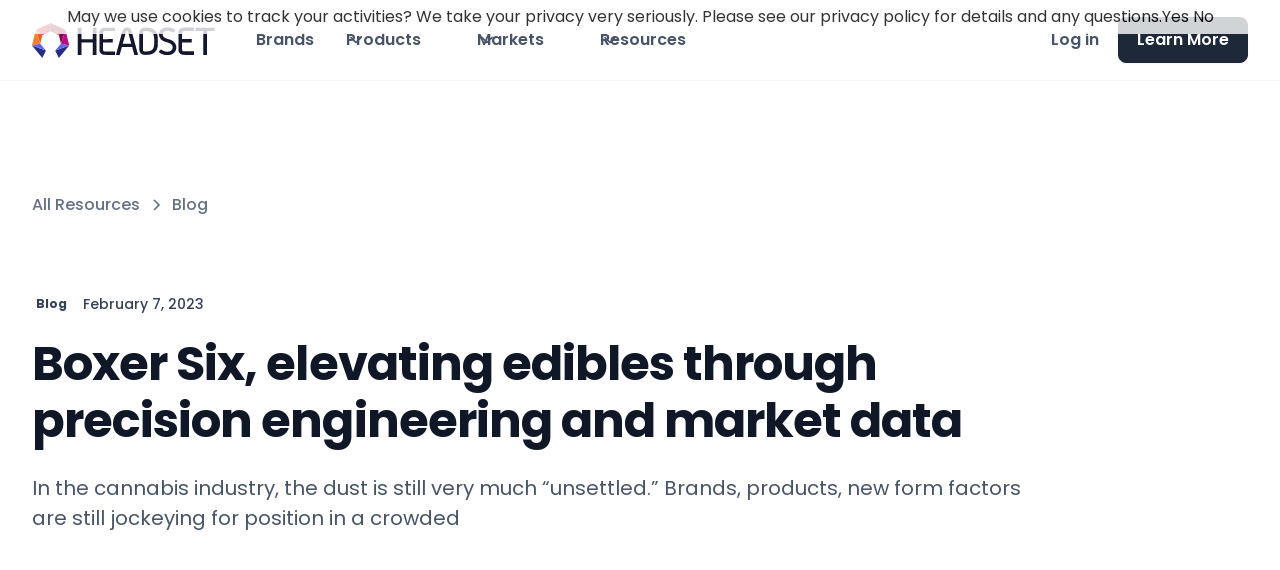

--- FILE ---
content_type: text/html
request_url: https://www.headset.io/blog/boxer-six-elevating-edibles-through-precision-engineering-and-market-data
body_size: 18767
content:
<!DOCTYPE html><!-- Last Published: Mon Jan 05 2026 23:04:42 GMT+0000 (Coordinated Universal Time) --><html data-wf-domain="www.headset.io" data-wf-page="65b81c82a65288113d970714" data-wf-site="640fe83bf3f9dfb92669d456" lang="en" data-wf-collection="65b81c82a65288113d9706c3" data-wf-item-slug="boxer-six-elevating-edibles-through-precision-engineering-and-market-data"><head><meta charset="utf-8"/><title>Boxer Six, elevating edibles through precision engineering and market data | Headset</title><meta content="In the cannabis industry, the dust is still very much “unsettled.” Brands, products, new form factors are still jockeying for position in a crowded - Feb 07, 2023" name="description"/><meta content="Boxer Six, elevating edibles through precision engineering and market data | Headset" property="og:title"/><meta content="In the cannabis industry, the dust is still very much “unsettled.” Brands, products, new form factors are still jockeying for position in a crowded - Feb 07, 2023" property="og:description"/><meta content="https://cdn.prod.website-files.com/642ef84827761ae054ec06c5/643edb76be88494b22315632_6426f525ba53dc49ac5fbd36_boxer-six-1200x800.png" property="og:image"/><meta content="Boxer Six, elevating edibles through precision engineering and market data | Headset" property="twitter:title"/><meta content="In the cannabis industry, the dust is still very much “unsettled.” Brands, products, new form factors are still jockeying for position in a crowded - Feb 07, 2023" property="twitter:description"/><meta content="https://cdn.prod.website-files.com/642ef84827761ae054ec06c5/643edb76be88494b22315632_6426f525ba53dc49ac5fbd36_boxer-six-1200x800.png" property="twitter:image"/><meta property="og:type" content="website"/><meta content="summary_large_image" name="twitter:card"/><meta content="width=device-width, initial-scale=1" name="viewport"/><link href="https://cdn.prod.website-files.com/640fe83bf3f9dfb92669d456/css/headset-wireframe.shared.002921b49.min.css" rel="stylesheet" type="text/css" integrity="sha384-ACkhtJgtVh6SuXB0fPIZA1MOl0GZYOZgky6La9l/SP1QJkpUSymF/WFWsga3tdGz" crossorigin="anonymous"/><link href="https://fonts.googleapis.com" rel="preconnect"/><link href="https://fonts.gstatic.com" rel="preconnect" crossorigin="anonymous"/><script src="https://ajax.googleapis.com/ajax/libs/webfont/1.6.26/webfont.js" type="text/javascript"></script><script type="text/javascript">WebFont.load({  google: {    families: ["Poppins:100,200,300,regular,500,600,700"]  }});</script><script type="text/javascript">!function(o,c){var n=c.documentElement,t=" w-mod-";n.className+=t+"js",("ontouchstart"in o||o.DocumentTouch&&c instanceof DocumentTouch)&&(n.className+=t+"touch")}(window,document);</script><link href="https://cdn.prod.website-files.com/640fe83bf3f9dfb92669d456/64459fa4103dd2085ba91b61_Headset-Faviocn.png" rel="shortcut icon" type="image/x-icon"/><link href="https://cdn.prod.website-files.com/640fe83bf3f9dfb92669d456/64459fa9d327af2eb1424b2a_Headset-Webclip.png" rel="apple-touch-icon"/><link href="https://www.headset.io/blog/boxer-six-elevating-edibles-through-precision-engineering-and-market-data" rel="canonical"/><script async="" src="https://www.googletagmanager.com/gtag/js?id=G-1E16X0F3EC"></script><script type="text/javascript">window.dataLayer = window.dataLayer || [];function gtag(){dataLayer.push(arguments);}gtag('set', 'developer_id.dZGVlNj', true);gtag('js', new Date());gtag('config', 'G-1E16X0F3EC');</script><!-- Please keep this css code to improve the font quality-->
<style>
  * {
  -webkit-font-smoothing: antialiased;
  -moz-osx-font-smoothing: grayscale;
}
</style>
<!-- Google tag (gtag.js) -->
<script async src="https://www.googletagmanager.com/gtag/js?id=G-1E16X0F3EC"></script>
<script>
  window.dataLayer = window.dataLayer || [];
  function gtag(){dataLayer.push(arguments);}
  gtag('js', new Date());

  gtag('config', 'G-1E16X0F3EC');
</script>

<script src="https://platform-api.sharethis.com/js/sharethis.js#property=6463d65aea134c0019b9b267&product=inline-share-buttons&source=platform" async="async"></script>

<!-- Start of HubSpot Embed Code -->
<script id="hs-script-loader" async defer src="//js.hs-scripts.com/6926479.js"></script>
<!-- End of HubSpot Embed Code -->

<!-- Matomo Tag Manager -->
<script>
  var _mtm = window._mtm = window._mtm || [];
  _mtm.push({'mtm.startTime': (new Date().getTime()), 'event': 'mtm.Start'});
  (function() {
    var d=document, g=d.createElement('script'), s=d.getElementsByTagName('script')[0];
    g.async=true; g.src='https://cdn.matomo.cloud/headset.matomo.cloud/container_XVcE8xvp.js'; s.parentNode.insertBefore(g,s);
  })();
</script>
<!-- End Matomo Tag Manager -->

<!--rb2b-->
<script>!function () {var reb2b = window.reb2b = window.reb2b || [];if (reb2b.invoked) return;reb2b.invoked = true;reb2b.methods = ["identify", "collect"];reb2b.factory = function (method) {return function () {var args = Array.prototype.slice.call(arguments);args.unshift(method);reb2b.push(args);return reb2b;};};for (var i = 0; i < reb2b.methods.length; i++) {var key = reb2b.methods[i];reb2b[key] = reb2b.factory(key);}reb2b.load = function (key) {var script = document.createElement("script");script.type = "text/javascript";script.async = true;script.src = "https://b2bjsstore.s3.us-west-2.amazonaws.com/b/" + key + "/0NW1GHL1YVO4.js.gz";var first = document.getElementsByTagName("script")[0];first.parentNode.insertBefore(script, first);};reb2b.SNIPPET_VERSION = "1.0.1";reb2b.load("0NW1GHL1YVO4");}();</script>

<!--vector-->
<script>
    !function(e,r){try{if(e.vector)return void console.log("Vector snippet included more than once.");var t={};t.q=t.q||[];for(var o=["load","identify","on"],n=function(e){return function(){var r=Array.prototype.slice.call(arguments);t.q.push([e,r])}},c=0;c<o.length;c++){var a=o[c];t[a]=n(a)}if(e.vector=t,!t.loaded){var i=r.createElement("script");i.type="text/javascript",i.async=!0,i.src="https://cdn.vector.co/pixel.js";var l=r.getElementsByTagName("script")[0];l.parentNode.insertBefore(i,l),t.loaded=!0}}catch(e){console.error("Error loading Vector:",e)}}(window,document);
    vector.load("254bb9e5-3c5e-4d2e-a2a9-65980235421d");
</script><script type="application/ld+json">
    {
      "@context": "https://schema.org",
      "@type": "NewsArticle",
      "headline": "Boxer Six, elevating edibles through precision engineering and market data",
      "image": [
        "https://cdn.prod.website-files.com/642ef84827761ae054ec06c5/643edb76be88494b22315632_6426f525ba53dc49ac5fbd36_boxer-six-1200x800.png"
       ],
      "datePublished": "Feb 07, 2023",
      "dateModified": "Sep 26, 2024",
      "author": [{
          "@type": "Person",
          "name": "Joe Cullen"
        }]
    }
</script>
<script type="application/ld+json">
    {
      "@context": "https://schema.org",
      "@type": "BreadcrumbList",
      "itemListElement": [{
        "@type": "ListItem",
        "position": 1,
        "name": "Resources",
        "item": "https://www.headset.io/resources"
      },{
        "@type": "ListItem",
        "position": 2,
        "name": "Headset Blog",
        "item": "https://www.headset.io/blog"
      },{
        "@type": "ListItem",
        "position": 3,
        "name": "Boxer Six, elevating edibles through precision engineering and market data"
      }]
    }
</script></head><body class="body"><div class="page-wrapper"><div class="global-styles w-embed"><style>

/* Snippet gets rid of top margin on first element in any rich text*/
.w-richtext>:first-child {
	margin-top: 0;
}

/* Snippet gets rid of bottom margin on last element in any rich text*/
.w-richtext>:last-child, .w-richtext ol li:last-child, .w-richtext ul li:last-child {
    margin-bottom: 0;
}

/* Snippet makes all link elements listed below to inherit color from their parent */
a, 
.w-tab-link,
.w-nav-link,
.w-dropdown-btn,
.w-dropdown-toggle,
.w-dropdown-link
{
color: inherit;
}

/* Snippet prevents all click and hover interaction with an element */
.clickable-off {
  pointer-events: none;
}

/* Snippet enables all click and hover interaction with an element */
.clickable-on{
  pointer-events: auto;
}

/* Snippet enables you to add class of div-square which creates and maintains a 1:1 dimension of a div.*/
.div-square::after {
  content: "";
  display: block;
  padding-bottom: 100%;
}

/*Hide focus outline for main content element*/
    main:focus-visible {
    outline: -webkit-focus-ring-color auto 0px;
}

/* Make sure containers never lose their center alignment*/
.container-medium, .container-small, .container-large {
  margin-right: auto !important;
  margin-left: auto !important;
}

/*Reset selects, buttons, and links styles*/
.w-input, .w-select, a {
color: inherit;
text-decoration: inherit;
font-size: inherit;
}

/*Apply "..." after 3 lines of text */
.text-style-3lines {
    display: -webkit-box;
    overflow: hidden;
    -webkit-line-clamp: 3;
    -webkit-box-orient: vertical;
}

/* Apply "..." after 2 lines of text */
.text-style-2lines {
    display: -webkit-box;
    overflow: hidden;
    -webkit-line-clamp: 2;
    -webkit-box-orient: vertical;
}
/* Apply "..." at 100% width */
.truncate-width { 
		width: 100%; 
    white-space: nowrap; 
    overflow: hidden; 
    text-overflow: ellipsis; 
}
/* Removes native scrollbar */
.no-scrollbar {
    -ms-overflow-style: none;
}

.no-scrollbar::-webkit-scrollbar {
    display: none;
}

</style></div><main class="main-wrapper"><div data-w-id="c74348aa-d9ab-5d03-8196-54db93f21ed5" data-animation="default" data-collapse="medium" data-duration="400" data-easing="ease" data-easing2="ease" role="banner" class="navbar02_component w-nav"><div class="navbar02_container"><a href="/" class="navbar02_logo-link w-nav-brand"><div class="uui-styleguide_logo"><img src="https://cdn.prod.website-files.com/640fe83bf3f9dfb92669d456/640fed396e869ffe886cf87b_Real-time%20Cannabis%20Data%2C%20Analytics%20%26%20Intelligence%20_%20Headset-1%20(1).svg" loading="lazy" alt="" height="35"/></div></a><nav role="navigation" class="navbar02_menu w-nav-menu"><div class="navbar02_menu-left"><a href="/brands" class="navbar02_link">Brands</a><div data-hover="true" data-delay="300" data-w-id="c74348aa-d9ab-5d03-8196-54db93f21ede" class="navbar02_menu-dropdown w-dropdown"><div class="navbar02_dropdown-toggle w-dropdown-toggle"><div class="dropdown-icon w-embed"><svg width="20" height="20" viewBox="0 0 20 20" fill="none" xmlns="http://www.w3.org/2000/svg">
<path d="M5 7.5L10 12.5L15 7.5" stroke="currentColor" stroke-width="1.67" stroke-linecap="round" stroke-linejoin="round"/>
</svg></div><div>Products</div></div><nav class="navbar02_dropdown-list w-dropdown-list"><div class="navbar02_container"><div class="navbar02_dropdown-content"><div class="navbar02_dropdown-content-left _2"><div class="navbar02_dropdown-link-list"><div id="w-node-c74348aa-d9ab-5d03-8196-54db93f21f26-93f21ed5" class="margin-bottom margin-tiny"><h4 class="text-size-small text-weight-semibold">Company</h4></div><a href="/platform" class="navbar02_dropdown-link w-inline-block"><div class="navbar02_icon-wrapper"><div class="icon-1x1-xsmall w-embed"><svg width="25" height="24" viewBox="0 0 25 24" fill="none" xmlns="http://www.w3.org/2000/svg">
<path d="M22.667 21V19C22.667 17.1362 21.3922 15.5701 19.667 15.126M16.167 3.29076C17.6329 3.88415 18.667 5.32131 18.667 7C18.667 8.67869 17.6329 10.1159 16.167 10.7092M17.667 21C17.667 19.1362 17.667 18.2044 17.3625 17.4693C16.9565 16.4892 16.1778 15.7105 15.1977 15.3045C14.4626 15 13.5308 15 11.667 15H8.66699C6.80323 15 5.87134 15 5.13626 15.3045C4.15615 15.7105 3.37745 16.4892 2.97147 17.4693C2.66699 18.2044 2.66699 19.1362 2.66699 21M14.167 7C14.167 9.20914 12.3761 11 10.167 11C7.95785 11 6.16699 9.20914 6.16699 7C6.16699 4.79086 7.95785 3 10.167 3C12.3761 3 14.167 4.79086 14.167 7Z" stroke="currentColor" stroke-width="2" stroke-linecap="round" stroke-linejoin="round"/>
</svg></div></div><div class="navbar02_item-right"><div class="margin-bottom margin-tiny"><div class="navbar02_text-wrapper"><div class="text-weight-semibold text-color-gray900">Our Platform</div></div></div><div class="text-size-small hide-mobile-landscape">Learn about the Headset Data Stack</div></div></a><a href="/about" class="navbar02_dropdown-link w-inline-block"><div class="navbar02_icon-wrapper"><div class="icon-1x1-xsmall w-embed"><svg width="25" height="24" viewBox="0 0 25 24" fill="none" xmlns="http://www.w3.org/2000/svg">
<path d="M22.667 21V19C22.667 17.1362 21.3922 15.5701 19.667 15.126M16.167 3.29076C17.6329 3.88415 18.667 5.32131 18.667 7C18.667 8.67869 17.6329 10.1159 16.167 10.7092M17.667 21C17.667 19.1362 17.667 18.2044 17.3625 17.4693C16.9565 16.4892 16.1778 15.7105 15.1977 15.3045C14.4626 15 13.5308 15 11.667 15H8.66699C6.80323 15 5.87134 15 5.13626 15.3045C4.15615 15.7105 3.37745 16.4892 2.97147 17.4693C2.66699 18.2044 2.66699 19.1362 2.66699 21M14.167 7C14.167 9.20914 12.3761 11 10.167 11C7.95785 11 6.16699 9.20914 6.16699 7C6.16699 4.79086 7.95785 3 10.167 3C12.3761 3 14.167 4.79086 14.167 7Z" stroke="currentColor" stroke-width="2" stroke-linecap="round" stroke-linejoin="round"/>
</svg></div></div><div class="navbar02_item-right"><div class="margin-bottom margin-tiny"><div class="navbar02_text-wrapper"><div class="text-weight-semibold text-color-gray900">About Headset</div></div></div><div class="text-size-small hide-mobile-landscape">Meet the people behind the data</div></div></a><a href="/faq" class="navbar02_dropdown-link w-inline-block"><div class="navbar02_icon-wrapper"><div class="icon-1x1-xsmall w-embed"><svg width="25" height="24" viewBox="0 0 25 24" fill="none" xmlns="http://www.w3.org/2000/svg">
<path d="M21.6666 11.5C21.6666 16.1944 17.861 20 13.1666 20C12.0898 20 11.0598 19.7998 10.1118 19.4345C9.93844 19.3678 9.85177 19.3344 9.78285 19.3185C9.71506 19.3029 9.66599 19.2963 9.59648 19.2937C9.5258 19.291 9.44826 19.299 9.29318 19.315L4.17216 19.8444C3.68392 19.8948 3.43979 19.9201 3.29579 19.8322C3.17036 19.7557 3.08494 19.6279 3.06219 19.4828C3.03609 19.3161 3.15274 19.1002 3.38605 18.6684L5.02171 15.6408C5.15641 15.3915 5.22376 15.2668 5.25427 15.1469C5.2844 15.0286 5.29168 14.9432 5.28204 14.8214C5.27229 14.6981 5.21819 14.5376 5.10999 14.2166C4.82246 13.3636 4.66662 12.45 4.66662 11.5C4.66662 6.80558 8.4722 3 13.1666 3C17.861 3 21.6666 6.80558 21.6666 11.5Z" stroke="currentColor" stroke-width="2" stroke-linecap="round" stroke-linejoin="round"/>
</svg></div></div><div class="navbar02_item-right"><div class="margin-bottom margin-tiny"><div class="text-weight-semibold text-color-gray900">FAQs</div></div><div class="text-size-small hide-mobile-landscape">Answer your frequently asked questions.</div></div></a><a href="https://help.headset.io/home/" target="_blank" class="navbar02_dropdown-link w-inline-block"><div class="navbar02_icon-wrapper"><div class="icon-1x1-xsmall w-embed"><svg width="25" height="24" viewBox="0 0 25 24" fill="none" xmlns="http://www.w3.org/2000/svg">
<path d="M4.66699 21L4.66699 4M4.66699 13H12.067C12.627 13 12.9071 13 13.121 12.891C13.3091 12.7951 13.4621 12.6422 13.558 12.454C13.667 12.2401 13.667 11.9601 13.667 11.4V4.6C13.667 4.03995 13.667 3.75992 13.558 3.54601C13.4621 3.35785 13.3091 3.20487 13.121 3.10899C12.9071 3 12.627 3 12.067 3H6.26699C5.70694 3 5.42691 3 5.213 3.10899C5.02484 3.20487 4.87186 3.35785 4.77599 3.54601C4.66699 3.75992 4.66699 4.03995 4.66699 4.6V13ZM13.667 5H20.067C20.627 5 20.9071 5 21.121 5.10899C21.3091 5.20487 21.4621 5.35785 21.558 5.54601C21.667 5.75992 21.667 6.03995 21.667 6.6V13.4C21.667 13.9601 21.667 14.2401 21.558 14.454C21.4621 14.6422 21.3091 14.7951 21.121 14.891C20.9071 15 20.627 15 20.067 15H15.267C14.7069 15 14.4269 15 14.213 14.891C14.0248 14.7951 13.8719 14.6422 13.776 14.454C13.667 14.2401 13.667 13.9601 13.667 13.4V5Z" stroke="currentColor" stroke-width="2" stroke-linecap="round" stroke-linejoin="round"/>
</svg></div></div><div class="navbar02_item-right"><div class="margin-bottom margin-tiny"><div class="text-weight-semibold text-color-gray900">Knowledge Base</div></div><div class="text-size-small hide-mobile-landscape">Documentation for Headset customers</div></div></a></div><div id="w-node-c74348aa-d9ab-5d03-8196-54db93f21ee7-93f21ed5" class="navbar02_dropdown-link-list"><div id="w-node-c74348aa-d9ab-5d03-8196-54db93f21ee8-93f21ed5" class="margin-bottom margin-tiny"><h4 class="text-size-small text-weight-semibold">Core Products</h4></div><a href="/retailer" class="navbar02_dropdown-link w-inline-block"><div class="navbar02_icon-wrapper"><img src="https://cdn.prod.website-files.com/640fe83bf3f9dfb92669d456/643cac89c96b4e3a4bcadc27_retailer-tile.svg" loading="lazy" alt="" class="menu-icon"/></div><div class="navbar02_item-right"><div class="margin-bottom margin-tiny"><div class="text-weight-semibold text-color-gray900">Retailer</div></div><div class="text-size-small hide-mobile-landscape">Track sales, optimize inventory, streamline ops</div></div></a><a href="/insights" class="navbar02_dropdown-link w-inline-block"><div class="navbar02_icon-wrapper"><img src="https://cdn.prod.website-files.com/640fe83bf3f9dfb92669d456/643cac8a3882729d41eb69d0_insights-tile.svg" loading="lazy" alt="" class="menu-icon"/></div><div class="navbar02_item-right"><div class="margin-bottom margin-tiny"><div class="text-weight-semibold text-color-gray900">Insights</div></div><div class="text-size-small hide-mobile-landscape">Actionable data to help you stay ahead of trends</div></div></a><a href="/bridge-nexus" class="navbar02_dropdown-link w-inline-block"><div class="navbar02_icon-wrapper"><img src="https://cdn.prod.website-files.com/640fe83bf3f9dfb92669d456/68166f4969618caad4eabca4_Bridge-Nexus-Badge%20(1).avif" loading="lazy" alt="" class="menu-icon"/></div><div class="navbar02_item-right"><div class="margin-bottom margin-tiny"><div class="text-weight-semibold text-color-gray900">Bridge Nexus</div></div><div class="text-size-small hide-mobile-landscape">Automatic Order Generation &amp; ERP Connection</div></div></a><a href="/vault" class="navbar02_dropdown-link w-inline-block"><div class="navbar02_icon-wrapper"><img src="https://cdn.prod.website-files.com/640fe83bf3f9dfb92669d456/64cbfb7bf0ba165df6be1079_vault-badge.svg" loading="lazy" alt="" class="menu-icon"/></div><div class="navbar02_item-right"><div class="margin-bottom margin-tiny"><div class="text-weight-semibold text-color-gray900">Vault</div></div><div class="text-size-small hide-mobile-landscape">Powered by Snowflake a seamless integration with your favorite data tools and more</div></div></a><a href="/exchange" class="navbar02_dropdown-link w-inline-block"><div class="navbar02_icon-wrapper"><img src="https://cdn.prod.website-files.com/640fe83bf3f9dfb92669d456/66bb8823d62f0555c6aa2212_Headset-Exchange.svg" loading="lazy" alt="" class="menu-icon"/></div><div class="navbar02_item-right"><div class="margin-bottom margin-tiny"><div class="text-weight-semibold text-color-gray900">Exchange</div></div><div class="text-size-small hide-mobile-landscape">Simple payments between suppliers and retailers</div></div></a></div></div><div class="navbar02_dropdown-content-right"><div class="navbar02_dropdown-content-wrapper"><div class="navbar02_dropdown-blog-item-wrapper"><a href="/ecommerce" class="navbar02_blog-item w-inline-block"><div class="margin-bottom margin-small"><div class="navbar02_blog-image-wrapper"><img src="https://cdn.prod.website-files.com/640fe83bf3f9dfb92669d456/68bafde6c28553a17f318f2a_HS-OG.avif" loading="eager" sizes="100vw" srcset="https://cdn.prod.website-files.com/640fe83bf3f9dfb92669d456/68bafde6c28553a17f318f2a_HS-OG-p-500.png 500w, https://cdn.prod.website-files.com/640fe83bf3f9dfb92669d456/68bafde6c28553a17f318f2a_HS-OG.avif 3254w" alt="Learn About Bridge Signal" class="navbar02_blog-image"/></div></div><div class="navbar02_blog-content"><div class="margin-bottom margin-tiny"><div class="text-weight-semibold text-color-gray900">NEW: Ecommerce + POS Data</div></div><div class="margin-top margin-xxsmall"><div class="button-row"><div class="button-wrapper"><div class="button-link-gray is-button-xsmall"><div>Learn More</div></div></div></div></div></div></a></div></div><div class="navbar02_dropdown-right-overlay-absolute"></div></div></div></div></nav></div><div data-hover="true" data-delay="300" data-w-id="cf7b6cf9-5aa2-6423-5ea4-d7bfaa81b9b6" class="navbar02_menu-dropdown w-dropdown"><div class="navbar02_dropdown-toggle w-dropdown-toggle"><div class="dropdown-icon w-embed"><svg width="20" height="20" viewBox="0 0 20 20" fill="none" xmlns="http://www.w3.org/2000/svg">
<path d="M5 7.5L10 12.5L15 7.5" stroke="currentColor" stroke-width="1.67" stroke-linecap="round" stroke-linejoin="round"/>
</svg></div><div>Markets</div></div><nav class="navbar02_dropdown-list w-dropdown-list"><div class="navbar02_container"><div class="navbar02_dropdown-content"><div class="navbar02_dropdown-content-markets-copy"><div class="navbar02_dropdown-link-list"><div id="w-node-cf7b6cf9-5aa2-6423-5ea4-d7bfaa81b9c0-93f21ed5" class="margin-bottom"><h4 class="text-size-small text-weight-semibold">Canada</h4></div><div id="w-node-fa9b589a-3280-291e-7211-bc5516ed5406-93f21ed5" class="w-dyn-list"><div role="list" class="collection-list-2 w-dyn-items"><div role="listitem" class="w-dyn-item"><a href="/markets/alberta" class="navbar02_dropdown-link state-wrap w-inline-block"><div class="navbar02_icon-wrapper"><img loading="lazy" alt="Alberta" src="https://cdn.prod.website-files.com/642ef84827761ae054ec06c5/642f1325477cafb212a088a0_6426f525ba53dc0b4e5fbb73_ca-recreational-cannabis-provice-alberta.svg" class="menu-icon"/></div><div id="AB" class="navbar02_item-right abv-wrap w-node-cf7b6cf9-5aa2-6423-5ea4-d7bfaa81b9d8-93f21ed5"><div class="margin-bottom margin-tiny"><div class="text-weight-semibold text-color-gray900">Alberta</div></div></div></a></div><div role="listitem" class="w-dyn-item"><a href="/markets/british-columbia" class="navbar02_dropdown-link state-wrap w-inline-block"><div class="navbar02_icon-wrapper"><img loading="lazy" alt="British Columbia" src="https://cdn.prod.website-files.com/642ef84827761ae054ec06c5/642f132326330e71a73fc216_6426f525ba53dce10f5fbb72_ca-recreational-cannabis-provice-british-columbia.svg" class="menu-icon"/></div><div id="BC" class="navbar02_item-right abv-wrap w-node-cf7b6cf9-5aa2-6423-5ea4-d7bfaa81b9d8-93f21ed5"><div class="margin-bottom margin-tiny"><div class="text-weight-semibold text-color-gray900">British Columbia</div></div></div></a></div><div role="listitem" class="w-dyn-item"><a href="/markets/ontario" class="navbar02_dropdown-link state-wrap w-inline-block"><div class="navbar02_icon-wrapper"><img loading="lazy" alt="Ontario" src="https://cdn.prod.website-files.com/642ef84827761ae054ec06c5/642f132332489673486615f6_6426f525ba53dcd4065fbb3a_ca-recreational-cannabis-province-ontario-canada.svg" class="menu-icon"/></div><div id="ON" class="navbar02_item-right abv-wrap w-node-cf7b6cf9-5aa2-6423-5ea4-d7bfaa81b9d8-93f21ed5"><div class="margin-bottom margin-tiny"><div class="text-weight-semibold text-color-gray900">Ontario</div></div></div></a></div><div role="listitem" class="w-dyn-item"><a href="/markets/saskatchewan" class="navbar02_dropdown-link state-wrap w-inline-block"><div class="navbar02_icon-wrapper"><img loading="lazy" alt="Saskatchewan" src="https://cdn.prod.website-files.com/642ef84827761ae054ec06c5/642f1320219a5fa0ef2062b9_6426f525ba53dc21e65fbb33_ca-recreational-cannabis-provice-saskatchewan.svg" class="menu-icon"/></div><div id="SK" class="navbar02_item-right abv-wrap w-node-cf7b6cf9-5aa2-6423-5ea4-d7bfaa81b9d8-93f21ed5"><div class="margin-bottom margin-tiny"><div class="text-weight-semibold text-color-gray900">Saskatchewan</div></div></div></a></div></div></div><div id="w-node-_93d26174-97d5-68f4-c713-3425002c44b0-93f21ed5" class="margin-top margin-small"><h4 class="text-size-small text-weight-semibold">United States</h4></div><div id="w-node-_99769e69-53ea-730e-c39c-1475afb56a31-93f21ed5" class="w-dyn-list"><div role="list" class="collection-list-2 w-dyn-items"><div role="listitem" class="w-dyn-item"><a href="/markets/arizona" class="navbar02_dropdown-link state-wrap w-inline-block"><div class="navbar02_icon-wrapper"><img loading="lazy" alt="Arizona" src="https://cdn.prod.website-files.com/642ef84827761ae054ec06c5/642f132db2cf95f6def09456_6426f525ba53dc24805fbb34_us-recreational-cannabis-state-arizona.svg" class="menu-icon"/></div><div id="AZ" class="navbar02_item-right abv-wrap w-node-_99769e69-53ea-730e-c39c-1475afb56a37-93f21ed5"><div class="margin-bottom margin-tiny"><div class="text-weight-semibold text-color-gray900">Arizona</div></div></div></a></div><div role="listitem" class="w-dyn-item"><a href="/markets/california" class="navbar02_dropdown-link state-wrap w-inline-block"><div class="navbar02_icon-wrapper"><img loading="lazy" alt="California" src="https://cdn.prod.website-files.com/642ef84827761ae054ec06c5/642f13201723357a60080141_6426f525ba53dcd11f5fbb74_us-recreational-cannabis-state-california.svg" class="menu-icon"/></div><div id="CA" class="navbar02_item-right abv-wrap w-node-_99769e69-53ea-730e-c39c-1475afb56a37-93f21ed5"><div class="margin-bottom margin-tiny"><div class="text-weight-semibold text-color-gray900">California</div></div></div></a></div><div role="listitem" class="w-dyn-item"><a href="/markets/colorado" class="navbar02_dropdown-link state-wrap w-inline-block"><div class="navbar02_icon-wrapper"><img loading="lazy" alt="Colorado" src="https://cdn.prod.website-files.com/642ef84827761ae054ec06c5/642f132669ad7884c88eb143_6426f525ba53dc11bf5fbb3b_us-recreational-cannabis-state-colorado.svg" class="menu-icon"/></div><div id="CO" class="navbar02_item-right abv-wrap w-node-_99769e69-53ea-730e-c39c-1475afb56a37-93f21ed5"><div class="margin-bottom margin-tiny"><div class="text-weight-semibold text-color-gray900">Colorado</div></div></div></a></div><div role="listitem" class="w-dyn-item"><a href="/markets/connecticut" class="navbar02_dropdown-link state-wrap w-inline-block"><div class="navbar02_icon-wrapper"><img loading="lazy" alt="Connecticut" src="https://cdn.prod.website-files.com/642ef84827761ae054ec06c5/68dc0f58d8886a125716dab8_connecticut.svg" class="menu-icon"/></div><div id="CT" class="navbar02_item-right abv-wrap w-node-_99769e69-53ea-730e-c39c-1475afb56a37-93f21ed5"><div class="margin-bottom margin-tiny"><div class="text-weight-semibold text-color-gray900">Connecticut</div></div></div></a></div><div role="listitem" class="w-dyn-item"><a href="/markets/florida" class="navbar02_dropdown-link state-wrap w-inline-block"><div class="navbar02_icon-wrapper"><img loading="lazy" alt="Florida" src="https://cdn.prod.website-files.com/642ef84827761ae054ec06c5/642f132a3248968c166620c6_6426f525ba53dcf0dc5fbc32_Florida%2520Shape.svg" class="menu-icon"/></div><div id="FL" class="navbar02_item-right abv-wrap w-node-_99769e69-53ea-730e-c39c-1475afb56a37-93f21ed5"><div class="margin-bottom margin-tiny"><div class="text-weight-semibold text-color-gray900">Florida</div></div></div></a></div><div role="listitem" class="w-dyn-item"><a href="/markets/illinois" class="navbar02_dropdown-link state-wrap w-inline-block"><div class="navbar02_icon-wrapper"><img loading="lazy" alt="Illinois" src="https://cdn.prod.website-files.com/642ef84827761ae054ec06c5/642f132a1723352d10080dce_6426f525ba53dce6a55fbb32_us-recreational-cannabis-state-illinois.svg" class="menu-icon"/></div><div id="IL" class="navbar02_item-right abv-wrap w-node-_99769e69-53ea-730e-c39c-1475afb56a37-93f21ed5"><div class="margin-bottom margin-tiny"><div class="text-weight-semibold text-color-gray900">Illinois</div></div></div></a></div><div role="listitem" class="w-dyn-item"><a href="/markets/maryland" class="navbar02_dropdown-link state-wrap w-inline-block"><div class="navbar02_icon-wrapper"><img loading="lazy" alt="Maryland" src="https://cdn.prod.website-files.com/642ef84827761ae054ec06c5/642f13277b3a857085eaf5cc_6426f525ba53dc847e5fbb36_us-recreational-cannabis-state-maryland.svg" class="menu-icon"/></div><div id="MD" class="navbar02_item-right abv-wrap w-node-_99769e69-53ea-730e-c39c-1475afb56a37-93f21ed5"><div class="margin-bottom margin-tiny"><div class="text-weight-semibold text-color-gray900">Maryland</div></div></div></a></div><div role="listitem" class="w-dyn-item"><a href="/markets/massachusetts" class="navbar02_dropdown-link state-wrap w-inline-block"><div class="navbar02_icon-wrapper"><img loading="lazy" alt="Massachusetts" src="https://cdn.prod.website-files.com/642ef84827761ae054ec06c5/642f132c1723352cc1081025_6426f525ba53dc38295fbb35_us-recreational-cannabis-state-massachusetts.svg" class="menu-icon"/></div><div id="MA" class="navbar02_item-right abv-wrap w-node-_99769e69-53ea-730e-c39c-1475afb56a37-93f21ed5"><div class="margin-bottom margin-tiny"><div class="text-weight-semibold text-color-gray900">Massachusetts</div></div></div></a></div><div role="listitem" class="w-dyn-item"><a href="/markets/michigan" class="navbar02_dropdown-link state-wrap w-inline-block"><div class="navbar02_icon-wrapper"><img loading="lazy" alt="Michigan" src="https://cdn.prod.website-files.com/642ef84827761ae054ec06c5/642f132ebaf29886d8ca95aa_6426f525ba53dcdc935fbb37_us-recreational-cannabis-state-michigan.svg" class="menu-icon"/></div><div id="MI" class="navbar02_item-right abv-wrap w-node-_99769e69-53ea-730e-c39c-1475afb56a37-93f21ed5"><div class="margin-bottom margin-tiny"><div class="text-weight-semibold text-color-gray900">Michigan</div></div></div></a></div><div role="listitem" class="w-dyn-item"><a href="/markets/missouri" class="navbar02_dropdown-link state-wrap w-inline-block"><div class="navbar02_icon-wrapper"><img loading="lazy" alt="Missouri" src="https://cdn.prod.website-files.com/642ef84827761ae054ec06c5/65276b35a7f179ec30995560_Missouri.svg" class="menu-icon"/></div><div id="MO" class="navbar02_item-right abv-wrap w-node-_99769e69-53ea-730e-c39c-1475afb56a37-93f21ed5"><div class="margin-bottom margin-tiny"><div class="text-weight-semibold text-color-gray900">Missouri</div></div></div></a></div><div role="listitem" class="w-dyn-item"><a href="/markets/nevada" class="navbar02_dropdown-link state-wrap w-inline-block"><div class="navbar02_icon-wrapper"><img loading="lazy" alt="Nevada" src="https://cdn.prod.website-files.com/642ef84827761ae054ec06c5/642f1322477caf343aa0816c_6426f525ba53dc9c8b5fbb39_us-recreational-cannabis-state-nevada.svg" class="menu-icon"/></div><div id="NV" class="navbar02_item-right abv-wrap w-node-_99769e69-53ea-730e-c39c-1475afb56a37-93f21ed5"><div class="margin-bottom margin-tiny"><div class="text-weight-semibold text-color-gray900">Nevada</div></div></div></a></div><div role="listitem" class="w-dyn-item"><a href="/markets/new-jersey" class="navbar02_dropdown-link state-wrap w-inline-block"><div class="navbar02_icon-wrapper"><img loading="lazy" alt="New Jersey" src="https://cdn.prod.website-files.com/642ef84827761ae054ec06c5/6807cc57f85a32a9056266ca_new_jersey.svg" class="menu-icon"/></div><div id="NJ" class="navbar02_item-right abv-wrap w-node-_99769e69-53ea-730e-c39c-1475afb56a37-93f21ed5"><div class="margin-bottom margin-tiny"><div class="text-weight-semibold text-color-gray900">New Jersey</div></div></div></a></div><div role="listitem" class="w-dyn-item"><a href="/markets/new-york" class="navbar02_dropdown-link state-wrap w-inline-block"><div class="navbar02_icon-wrapper"><img loading="lazy" alt="New York" src="https://cdn.prod.website-files.com/642ef84827761ae054ec06c5/64e3c219b85041d8633c1ce8_new-york-state.svg" class="menu-icon"/></div><div id="NY" class="navbar02_item-right abv-wrap w-node-_99769e69-53ea-730e-c39c-1475afb56a37-93f21ed5"><div class="margin-bottom margin-tiny"><div class="text-weight-semibold text-color-gray900">New York</div></div></div></a></div><div role="listitem" class="w-dyn-item"><a href="/markets/ohio" class="navbar02_dropdown-link state-wrap w-inline-block"><div class="navbar02_icon-wrapper"><img loading="lazy" alt="Ohio" src="https://cdn.prod.website-files.com/642ef84827761ae054ec06c5/64f0f64da209d00821c7da6b_ohio-state.svg" class="menu-icon"/></div><div id="OH" class="navbar02_item-right abv-wrap w-node-_99769e69-53ea-730e-c39c-1475afb56a37-93f21ed5"><div class="margin-bottom margin-tiny"><div class="text-weight-semibold text-color-gray900">Ohio</div></div></div></a></div><div role="listitem" class="w-dyn-item"><a href="/markets/oregon" class="navbar02_dropdown-link state-wrap w-inline-block"><div class="navbar02_icon-wrapper"><img loading="lazy" alt="Oregon" src="https://cdn.prod.website-files.com/642ef84827761ae054ec06c5/642f13297554737af57cfc62_6426f525ba53dc52435fbb38_us-recreational-cannabis-state-oregon.svg" class="menu-icon"/></div><div id="OR" class="navbar02_item-right abv-wrap w-node-_99769e69-53ea-730e-c39c-1475afb56a37-93f21ed5"><div class="margin-bottom margin-tiny"><div class="text-weight-semibold text-color-gray900">Oregon</div></div></div></a></div><div role="listitem" class="w-dyn-item"><a href="/markets/washington" class="navbar02_dropdown-link state-wrap w-inline-block"><div class="navbar02_icon-wrapper"><img loading="lazy" alt="Washington" src="https://cdn.prod.website-files.com/642ef84827761ae054ec06c5/642f132432489610a66616b4_6426f525ba53dc32865fbb75_us-recreational-cannabis-state-washington.svg" class="menu-icon"/></div><div id="WA" class="navbar02_item-right abv-wrap w-node-_99769e69-53ea-730e-c39c-1475afb56a37-93f21ed5"><div class="margin-bottom margin-tiny"><div class="text-weight-semibold text-color-gray900">Washington</div></div></div></a></div></div></div></div></div><div class="navbar02_dropdown-content-right"><div class="navbar02_dropdown-content-wrapper"><div class="navbar02_dropdown-blog-item-wrapper"><a href="/markets" class="navbar02_blog-item w-inline-block"><div class="margin-bottom margin-small"><div class="navbar02_blog-image-wrapper"><img src="https://cdn.prod.website-files.com/640fe83bf3f9dfb92669d456/6438dd6f298e146feadeb48b_Cannabis-Market-Data-Dark-Blue.svg" loading="eager" alt="" class="navbar02_blog-image"/></div></div><div class="navbar02_blog-content"><div class="margin-bottom margin-tiny"><div class="text-weight-semibold text-color-gray900">View All Markets</div></div><div class="text-size-small text-style-2lines">Track retail sales, product market share, and monitor today’s best selling cannabis products.<br/><br/></div><div class="margin-top margin-xxsmall"><div class="button-row"><div class="button-wrapper"><div class="button-link is-button-xsmall"><div>See Best Sellers<strong></strong></div></div></div></div></div></div></a></div></div></div></div></div></nav></div><div data-hover="true" data-delay="300" data-w-id="1116a7e4-b177-c711-b056-99952c920f41" class="navbar06_menu-dropdown w-dropdown"><div class="navbar06_dropdown-toggle w-dropdown-toggle"><div class="dropdown-icon w-embed"><svg width="20" height="20" viewBox="0 0 20 20" fill="none" xmlns="http://www.w3.org/2000/svg">
<path d="M5 7.5L10 12.5L15 7.5" stroke="currentColor" stroke-width="1.67" stroke-linecap="round" stroke-linejoin="round"/>
</svg></div><div>Resources</div></div><nav class="navbar06_dropdown-list w-dropdown-list"><div class="navbar06_container"><div class="navbar06_dropdown-content"><div class="navbar06_dropdown-content-left"><div id="w-node-_1116a7e4-b177-c711-b056-99952c920f4a-93f21ed5" class="margin-bottom margin-xxsmall"><h4 class="text-size-small text-weight-medium">Resource Categories</h4></div><div class="navbar06_dropdown-link-list-wrapper"><div class="navbar06_dropdown-link-list"><a href="/resources" class="navbar06_dropdown-link w-inline-block"><div>View All</div></a><a href="/industry-reports" class="navbar06_dropdown-link w-inline-block"><div>Industry Reports</div></a><a href="/podcast" class="navbar06_dropdown-link w-inline-block"><div>High Rise Podcast</div></a><a href="/blog" class="navbar06_dropdown-link w-inline-block"><div>Blog</div></a><a href="/webinars" class="navbar06_dropdown-link w-inline-block"><div>Webinars</div></a><a href="/category" class="navbar06_dropdown-link w-inline-block"><div>Categories</div></a><a href="/training" class="navbar06_dropdown-link w-inline-block"><div>Headset Training</div></a></div></div></div><div class="navbar06_dropdown-content-right"><div class="navbar06_blog-list-wrapper"><div class="navbar06_blog-list"><a href="/industry-reports" class="navbar06_blog-item w-inline-block"><div class="navbar06_blog-item-image-wrapper"><img src="https://cdn.prod.website-files.com/640fe83bf3f9dfb92669d456/643ef6ed28135914f6d60f38_Menu-Industry-Report.webp" height="Auto" alt="Cannabis Inventory Reports" class="navbar06_blog-item-image"/></div><div class="navbar06_blog-item-content"><div class="margin-bottom margin-tiny"><div class="text-weight-semibold text-color-gray900">Cannabis Industry Reports</div></div><div class="text-size-small text-style-2lines">Data-driven breakdowns of the current cannabis market<br/></div></div></a><a href="/podcast" class="navbar06_blog-item w-inline-block"><div class="navbar06_blog-item-image-wrapper"><img src="https://cdn.prod.website-files.com/640fe83bf3f9dfb92669d456/642c6b83b2518c70cf88a6da_High-Rise.webp" alt="High Rise Podcast" sizes="100vw" srcset="https://cdn.prod.website-files.com/640fe83bf3f9dfb92669d456/642c6b83b2518c70cf88a6da_High-Rise-p-500.webp 500w, https://cdn.prod.website-files.com/640fe83bf3f9dfb92669d456/642c6b83b2518c70cf88a6da_High-Rise.webp 600w" class="navbar06_blog-item-image fit-top-left"/></div><div class="navbar06_blog-item-content"><div class="margin-bottom margin-tiny"><div class="text-weight-semibold text-color-gray900">Podcasts</div></div><div class="text-size-small text-style-2lines">A laid-back, data-backed discussion on the cannabis market with notable industry leaders.<br/><strong><br/></strong><br/></div></div></a><a href="/blog" class="navbar06_blog-item w-inline-block"><div class="navbar06_blog-item-image-wrapper"><img src="https://cdn.prod.website-files.com/640fe83bf3f9dfb92669d456/643cd3f9dada99417f121929_Retailer-Data-Headset.webp" alt="Headset Blog" sizes="100vw" srcset="https://cdn.prod.website-files.com/640fe83bf3f9dfb92669d456/643cd3f9dada99417f121929_Retailer-Data-Headset-p-500.webp 500w, https://cdn.prod.website-files.com/640fe83bf3f9dfb92669d456/643cd3f9dada99417f121929_Retailer-Data-Headset-p-800.webp 800w, https://cdn.prod.website-files.com/640fe83bf3f9dfb92669d456/643cd3f9dada99417f121929_Retailer-Data-Headset.webp 968w" class="navbar06_blog-item-image"/></div><div class="navbar06_blog-item-content"><div class="margin-bottom margin-tiny"><div class="text-weight-semibold text-color-gray900">Headset Blog</div></div><div class="text-size-small text-style-2lines">Stay up-to-date with our company and the fast moving cannabis tech industry.<br/><strong><br/></strong><br/></div></div></a><a href="/webinars" class="navbar06_blog-item w-inline-block"><div class="navbar06_blog-item-image-wrapper"><img src="https://cdn.prod.website-files.com/640fe83bf3f9dfb92669d456/642c6986169330cd1d2d6fb3_Card.webp" alt="Headset Webinars" sizes="100vw" srcset="https://cdn.prod.website-files.com/640fe83bf3f9dfb92669d456/642c6986169330cd1d2d6fb3_Card-p-500.webp 500w, https://cdn.prod.website-files.com/640fe83bf3f9dfb92669d456/642c6986169330cd1d2d6fb3_Card.webp 713w" class="navbar06_blog-item-image"/></div><div class="navbar06_blog-item-content"><div class="margin-bottom margin-tiny"><div class="text-weight-semibold text-color-gray900">Webinars</div></div><div class="text-size-small text-style-2lines">View presentations on trends in the cannabis industry curated by leading analysts.<br/></div></div></a><a href="/category" class="navbar06_blog-item w-inline-block"><div class="navbar06_blog-item-image-wrapper"><img src="https://cdn.prod.website-files.com/640fe83bf3f9dfb92669d456/642c7e4ce55d928f190610b7_Layer_1.svg" alt="Cannabis Market Reports" class="navbar06_blog-item-image"/></div><div class="navbar06_blog-item-content"><div class="margin-bottom margin-tiny"><div class="text-weight-semibold text-color-gray900">Cannabis Categories</div></div><div class="text-size-small text-style-2lines">The latest category data brought to you by Headset analysts<br/></div></div></a><a href="/training" class="navbar06_blog-item w-inline-block"><div class="navbar06_blog-item-image-wrapper"><img src="https://cdn.prod.website-files.com/640fe83bf3f9dfb92669d456/6504a6ef879eb70011f1f4a5_headset-training-1_2.svg" alt="Headset Training Materials" class="navbar06_blog-item-image"/></div><div class="navbar06_blog-item-content"><div class="margin-bottom margin-tiny"><div class="text-weight-semibold text-color-gray900">Headset Training</div></div><div class="text-size-small text-style-2lines">From learning the basics to building complex analytics strategies, get the most out of Headset.<br/></div></div></a></div></div></div></div></div></nav></div></div><div class="navbar02_menu-right"><div class="navbar02_button-wrapper"><a href="https://insights.headset.io/app/public/login" class="button-secondary-gray show-tablet w-inline-block"><div>Log in</div></a><a href="https://insights.headset.io/app/public/login" class="uui-button-tertiary-gray hide-tablet w-inline-block"><div>Log in</div></a><a href="/sign-up" class="uui-button dark w-inline-block"><div>Learn More</div></a></div></div></nav><div class="navbar02_menu-button w-nav-button"><div class="menu-icon_component"><div class="menu-icon_line-top"></div><div class="menu-icon_line-middle"><div class="menu-icon_line-middle-inner"></div></div><div class="menu-icon_line-bottom"></div></div></div></div></div><header class="section_blogpost04"><div class="page-padding"><div class="container-large"><div class="padding-vertical padding-xhuge"><div class="margin-bottom"><div class="max-width-xlarge-2"><div class="blogpost04_header"><div class="margin-bottom margin-large"><div class="blogpost01_breadcrumb"><a href="/resources" class="breadcrumb-link w-inline-block"><div>All Resources</div></a><div class="breadcrumb-divider w-embed"><svg width="16" height="16" viewBox="0 0 16 16" fill="none" xmlns="http://www.w3.org/2000/svg">
<path d="M6 3L11 8L6 13" stroke="CurrentColor" stroke-width="1.5"/>
</svg></div><a href="/blog" class="breadcrumb-link w-inline-block"><div>Blog</div></a></div></div><div class="badge-group"><a href="#" class="blogpost04_category-link w-inline-block"><div>Blog</div></a><div class="blogpost04_read-time"><div>February 7, 2023</div></div></div><div class="margin-top margin-xsmall"><div class="blogpost04_title-wrapper post-page"><div class="margin-bottom margin-small"><h1 class="heading-large">Boxer Six, elevating edibles through precision engineering and market data</h1></div><div class="text-size-large">In the cannabis industry, the dust is still very much “unsettled.” Brands, products, new form factors are still jockeying for position in a crowded</div></div></div></div></div></div><div class="blogpost04_image-wrapper"><img alt="Boxer Six, elevating edibles through precision engineering and market data" loading="lazy" width="Auto" src="https://cdn.prod.website-files.com/642ef84827761ae054ec06c5/643edb76be88494b22315632_6426f525ba53dc49ac5fbd36_boxer-six-1200x800.png" class="blogpost04_image"/><a id="w-node-_8615fed0-1ab7-4742-8ce9-8dcbe14b0148-3d970714" href="#" class="button-secondary-gray is-button-small w-inline-block"><div class="button-icon w-embed"><svg width="20" height="20" viewBox="0 0 20 20" fill="none" xmlns="http://www.w3.org/2000/svg">
<path d="M4.16669 12.4998C3.39012 12.4998 3.00183 12.4998 2.69555 12.373C2.28717 12.2038 1.96271 11.8794 1.79355 11.471C1.66669 11.1647 1.66669 10.7764 1.66669 9.99984V4.33317C1.66669 3.39975 1.66669 2.93304 1.84834 2.57652C2.00813 2.26292 2.2631 2.00795 2.5767 1.84816C2.93322 1.6665 3.39993 1.6665 4.33335 1.6665H10C10.7766 1.6665 11.1649 1.6665 11.4712 1.79337C11.8795 1.96253 12.204 2.28698 12.3732 2.69536C12.5 3.00165 12.5 3.38993 12.5 4.1665M10.1667 18.3332H15.6667C16.6001 18.3332 17.0668 18.3332 17.4233 18.1515C17.7369 17.9917 17.9919 17.7368 18.1517 17.4232C18.3334 17.0666 18.3334 16.5999 18.3334 15.6665V10.1665C18.3334 9.23308 18.3334 8.76637 18.1517 8.40985C17.9919 8.09625 17.7369 7.84128 17.4233 7.68149C17.0668 7.49984 16.6001 7.49984 15.6667 7.49984H10.1667C9.23327 7.49984 8.76656 7.49984 8.41004 7.68149C8.09643 7.84128 7.84147 8.09625 7.68168 8.40985C7.50002 8.76637 7.50002 9.23308 7.50002 10.1665V15.6665C7.50002 16.5999 7.50002 17.0666 7.68168 17.4232C7.84147 17.7368 8.09643 17.9917 8.41004 18.1515C8.76656 18.3332 9.23327 18.3332 10.1667 18.3332Z" stroke="currentColor" stroke-width="1.66667" stroke-linecap="round" stroke-linejoin="round"/>
</svg></div><div>Copy link</div></a></div><div class="blogpost04_content-top"><div class="blogpost04_author-wrapper"><div class="margin-right margin-large"><div class="text-size-small text-weight-semibold">Written by</div><div class="margin-top margin-xxsmall"><div class="text-weight-medium text-color-gray900">Joe Cullen</div></div></div><div class="margin-right margin-large"><div class="text-size-small text-weight-semibold">Published on</div><div class="margin-top margin-xxsmall"><div class="text-weight-medium text-color-gray900">February 7, 2023</div></div></div></div><div class="w-layout-grid sharethis-inline-share-buttons"></div></div><div class="margin-bottom"><div class="w-layout-hflex flex-block-3 padding-medium w-condition-invisible"><img src="https://cdn.prod.website-files.com/640fe83bf3f9dfb92669d456/65404d6ebcfbba36fc3970de_Vapor-Pen.svg" loading="lazy" alt="Vapor pen icon" class="image-159"/><div><strong>Interested in the vapor pen market?</strong> Read our comprehensive 2023 report. Get the low-down on which brands and form factors are gaining the most market share as well as demographics about the consumers doing the most purchasing.</div><div class="button-wrapper max-width-full-mobile-landscape"><a href="https://www.headset.io/category/vapor-pens" class="uui-button is-button-large w-inline-block"><div>Download →</div></a></div></div></div><div class="blogpost04_content-wrapper"><div class="blogpost04_content"><div class="text-rich-text w-richtext"><p id="">In the cannabis industry, the dust is still very much “unsettled.” Brands, products, new form factors are still jockeying for position in a crowded field, especially in newer markets. For operators hoping to break ground, this free-for-all presents an opportunity to exploit “white space” and lay claim to uncharted territory. But in certain markets, like California, industry consolidation has begun, if not existed for many years at this point — and nowhere is that more apparent than in California’s edible market with just 3 brands controlling nearly 70% of consumer-end sales. Though fledgling brands may see this reality as an impediment to growth and consumer adoption, the team at <a href="https://boxersix.com/" id="">Boxer Six</a> saw it as an opportunity. We sat down with VP of Business Development, Ben Dampier, to learn more.</p><p id="">Boxer Six isn’t your average edible brand. With flavors like French 75 and Boulevardier and packaging that could double as a decorative home accessory, the brand’s product line is bringing an element of couture and sophistication to a segment with an increasingly mass-market feel. Ben alludes to this sentiment when talking about the inception of Boxer Six — “We didn’t just want to be another gummy company - we knew we could elevate the [gummy] experience.” And the Boxer Six team is putting just as much focus and energy into the product quality as they are into the brand’s aesthetic, leaning into precision engineering and their proprietary Quick Six™ Delivery nanotechnology method, which delivers effects in as little as six minutes.</p><figure id="" class="w-richtext-figure-type-image w-richtext-align-center" data-rt-type="image" data-rt-align="center"><div id=""><img src="https://cdn.prod.website-files.com/642ef84827761ae054ec06c5/643edb76be884921db315675_6426f525ba53dc68715fbd33_image-1.png" loading="lazy" id="" width="auto" height="auto"></div><figcaption id="">Boxer Six cannabis edibles - elevated packaging and flavor profiles for an elevated experience</figcaption></figure><p id="">Two years in the making, the Boxer Six brand has been a labor of love, carefully developed by a team with rich industry experience. Knowing very well this industry’s dynamic and shifting landscape, the team’s first priority was to find a real-time data source that validated their assumptions — and for the development team, using <a href="https://www.headset.io/insights/overview" id="">Headset Insights</a> as that source was a no-brainer, says Ben: “…looking at the population of dispensaries that Headset was already working with, and seeing the granular data available that I frankly haven’t seen at all in this industry made Headset a great fit for us.”</p><figure class="w-richtext-figure-type-image w-richtext-align-center" data-rt-type="image" data-rt-align="center"><div><img src="https://cdn.prod.website-files.com/642ef84827761ae054ec06c5/643edb76be88490309315662_6426f525ba53dc282e5fbd35_image-5.jpeg" loading="lazy"></div><figcaption>Sustainable manufacturing processes focus on waste reduction and minimal plastic use</figcaption></figure><p id="">The granularity of Headset data has afforded the Boxer Six team an opportunity to go beyond generic market and category-level trends. Specifically, the team saw the value-add in functional cannabinoids and wanted to better understand how consumers are responding: “there’s a much bigger story there when you start to drill into the data, how those attributes influence the customer’s perception of the value of that product.” Through a rigorous product-tagging process, Headset is able to track more granular attributes of cannabis products like flavor, strain, and cannabinoids like CBD, CBN, and CBG — we collectively refer to these product attributes as “metadata,” which Headset subscribers can analyze through 7 unique dashboards. Ranging from their 10:1 THC:CBD mango and blood orange flavored gummy to their 1:10 THC:CBD grapefruit guava flavored gummy, Boxer Six has developed a product line characterized by diverse meta-data traits, primarily flavor and cannabinoid type, to create multiple entry points for consumers.</p><figure id="" class="w-richtext-figure-type-image w-richtext-align-center" data-rt-type="image" data-rt-align="center"><div id=""><img src="https://cdn.prod.website-files.com/642ef84827761ae054ec06c5/643edb76be8849b617315661_6426f525ba53dc5ea15fbd34_image-2.png" loading="lazy" id="" width="auto" height="auto"></div><figcaption id="">Products containing CBN have grown by 16% YoY (12/‘21 - 12/‘22) in California edibles. CBN is one of ten metadata traits available for analysis in Headset Cannabis Insights.</figcaption></figure><p id="">Gummies, however, are just the first among many Boxer Six products — Ben anticipates a strong market response to their “nanopowder,” which delves into the beverage category but comes in powder form and easily mixes into a consumers’ beverage of choice: “I love our gummy line, but this nanopowder is a foundational product; it’s got a lot of legs and room to grow.” As the team continues to develop their brand and experiments with new form factors and metadata traits, they’ll be prioritizing consumer feedback as their benchmark: “The market will tell us our next move…and we’ll continue to listen. We’re gonna lean hard on Headset to help us do that.” Packages also contain QR codes that direct consumers to a feedback portal — and following the brand’s recent February 1st launch, California consumers can now get their hands on Boxer Six products and leave their own reviews. To check out where you can buy Boxer Six products, visit their website <a href="https://boxersix.com/" target="_blank" id="">here</a>.</p><h4 id=""><strong id=""><em id="">About the Boxer Six Team.</em></strong></h4><p id=""><em id="">Ben Dampier made his industry debut in 2016 and brings 18 years of sales and business development experience to the team. Ben is joined by other industry stalwarts, including Co-Founder and CEO Ron Glantz, an established CA cannabis operator and active political liaison and consultant for 15+ years. COO Mica Gross is a published biochemist with 15+ years of experience scaling up industry operations at some of the largest brands in CO and CA to ensure alignment with cGMP practices. Compliance and Quality Assurance Director, Liz Woodard, has 8 years of experience helping drive testing standards by working with state regulators to align with cGMP practices. Brand Manager, Matt Jimenez, has 20 years of experience working in premium segments of CPG, helping drive the Boxer Six brand and product build.</em></p></div></div></div></div></div></div></header><section class="section_cta09 background-color-white"><div class="page-padding"><div class="container-large"><div class="padding-vertical padding-xhuge"><div class="cta09_component"><div class="text-align-center"><div class="margin-bottom margin-xsmall"><h4 class="heading-medium">Join over +3,500 cannabis companies </h4></div><div class="text-size-medium">Stay ahead of your competition &amp; achieve long-term success in the cannabis industry.</div><div class="margin-top margin-medium"><div class="button-row button-row-center is-reverse-mobile-landscape"><div class="button-wrapper max-width-full-mobile-landscape"><a href="/resources" class="button-secondary-gray is-button-large w-inline-block"><div>View Resources</div></a></div><div class="button-wrapper max-width-full-mobile-landscape"><a href="/sign-up" class="uui-button is-button-large w-inline-block"><div>Chat with Sales →</div></a></div></div></div></div></div></div></div></div></section><footer class="footer03_component"><div class="page-padding padding-xxlarge"><div class="container-large"><div class="padding-vertical padding-medium"><div class="padding-bottom padding-xlarge"><div class="w-layout-grid footer03_top-wrapper"><div class="footer03_left-wrapper"><div class="margin-bottom margin-medium"><a href="/" class="footer03_logo-link w-nav-brand"><div class="uui-styleguide_logo"><img src="https://cdn.prod.website-files.com/640fe83bf3f9dfb92669d456/640fed396e869ffe886cf87b_Real-time%20Cannabis%20Data%2C%20Analytics%20%26%20Intelligence%20_%20Headset-1%20(1).svg" loading="lazy" alt="" class="footer-logo"/></div></a></div><div class="w-layout-grid footer03_social-list"><a href="https://www.facebook.com/headset.io/" target="_blank" class="footer03_social-link w-inline-block"><div class="social-icon w-embed"><svg width="24" height="24" viewBox="0 0 24 24" fill="none" xmlns="http://www.w3.org/2000/svg">
<path d="M24 12C24 5.37258 18.6274 0 12 0C5.37258 0 0 5.37258 0 12C0 17.9895 4.3882 22.954 10.125 23.8542V15.4688H7.07812V12H10.125V9.35625C10.125 6.34875 11.9166 4.6875 14.6576 4.6875C15.9701 4.6875 17.3438 4.92188 17.3438 4.92188V7.875H15.8306C14.34 7.875 13.875 8.80008 13.875 9.75V12H17.2031L16.6711 15.4688H13.875V23.8542C19.6118 22.954 24 17.9895 24 12Z" fill="currentColor"/>
</svg></div></a><a href="https://www.instagram.com/headset_io/" target="_blank" class="footer03_social-link w-inline-block"><div class="social-icon w-embed"><svg width="24" height="24" viewBox="0 0 24 24" fill="none" xmlns="http://www.w3.org/2000/svg">
<path d="M12 2.16094C15.2063 2.16094 15.5859 2.175 16.8469 2.23125C18.0188 2.28281 18.6516 2.47969 19.0734 2.64375C19.6313 2.85938 20.0344 3.12188 20.4516 3.53906C20.8734 3.96094 21.1313 4.35938 21.3469 4.91719C21.5109 5.33906 21.7078 5.97656 21.7594 7.14375C21.8156 8.40937 21.8297 8.78906 21.8297 11.9906C21.8297 15.1969 21.8156 15.5766 21.7594 16.8375C21.7078 18.0094 21.5109 18.6422 21.3469 19.0641C21.1313 19.6219 20.8688 20.025 20.4516 20.4422C20.0297 20.8641 19.6313 21.1219 19.0734 21.3375C18.6516 21.5016 18.0141 21.6984 16.8469 21.75C15.5813 21.8063 15.2016 21.8203 12 21.8203C8.79375 21.8203 8.41406 21.8063 7.15313 21.75C5.98125 21.6984 5.34844 21.5016 4.92656 21.3375C4.36875 21.1219 3.96563 20.8594 3.54844 20.4422C3.12656 20.0203 2.86875 19.6219 2.65313 19.0641C2.48906 18.6422 2.29219 18.0047 2.24063 16.8375C2.18438 15.5719 2.17031 15.1922 2.17031 11.9906C2.17031 8.78438 2.18438 8.40469 2.24063 7.14375C2.29219 5.97187 2.48906 5.33906 2.65313 4.91719C2.86875 4.35938 3.13125 3.95625 3.54844 3.53906C3.97031 3.11719 4.36875 2.85938 4.92656 2.64375C5.34844 2.47969 5.98594 2.28281 7.15313 2.23125C8.41406 2.175 8.79375 2.16094 12 2.16094ZM12 0C8.74219 0 8.33438 0.0140625 7.05469 0.0703125C5.77969 0.126563 4.90313 0.332812 4.14375 0.628125C3.35156 0.9375 2.68125 1.34531 2.01563 2.01562C1.34531 2.68125 0.9375 3.35156 0.628125 4.13906C0.332812 4.90313 0.126563 5.775 0.0703125 7.05C0.0140625 8.33437 0 8.74219 0 12C0 15.2578 0.0140625 15.6656 0.0703125 16.9453C0.126563 18.2203 0.332812 19.0969 0.628125 19.8563C0.9375 20.6484 1.34531 21.3188 2.01563 21.9844C2.68125 22.65 3.35156 23.0625 4.13906 23.3672C4.90313 23.6625 5.775 23.8687 7.05 23.925C8.32969 23.9812 8.7375 23.9953 11.9953 23.9953C15.2531 23.9953 15.6609 23.9812 16.9406 23.925C18.2156 23.8687 19.0922 23.6625 19.8516 23.3672C20.6391 23.0625 21.3094 22.65 21.975 21.9844C22.6406 21.3188 23.0531 20.6484 23.3578 19.8609C23.6531 19.0969 23.8594 18.225 23.9156 16.95C23.9719 15.6703 23.9859 15.2625 23.9859 12.0047C23.9859 8.74688 23.9719 8.33906 23.9156 7.05938C23.8594 5.78438 23.6531 4.90781 23.3578 4.14844C23.0625 3.35156 22.6547 2.68125 21.9844 2.01562C21.3188 1.35 20.6484 0.9375 19.8609 0.632812C19.0969 0.3375 18.225 0.13125 16.95 0.075C15.6656 0.0140625 15.2578 0 12 0Z" fill="currentColor"/>
<path d="M12 5.83594C8.59688 5.83594 5.83594 8.59688 5.83594 12C5.83594 15.4031 8.59688 18.1641 12 18.1641C15.4031 18.1641 18.1641 15.4031 18.1641 12C18.1641 8.59688 15.4031 5.83594 12 5.83594ZM12 15.9984C9.79219 15.9984 8.00156 14.2078 8.00156 12C8.00156 9.79219 9.79219 8.00156 12 8.00156C14.2078 8.00156 15.9984 9.79219 15.9984 12C15.9984 14.2078 14.2078 15.9984 12 15.9984Z" fill="currentColor"/>
<path d="M19.8469 5.59214C19.8469 6.38902 19.2 7.0312 18.4078 7.0312C17.6109 7.0312 16.9688 6.38433 16.9688 5.59214C16.9688 4.79526 17.6156 4.15308 18.4078 4.15308C19.2 4.15308 19.8469 4.79995 19.8469 5.59214Z" fill="currentColor"/>
</svg></div></a><a href="https://twitter.com/headset_io" target="_blank" class="footer03_social-link w-inline-block"><div class="social-icon w-embed"><svg width="24" height="24" viewBox="0 0 24 24" fill="none" xmlns="http://www.w3.org/2000/svg">
<path d="M7.55016 21.75C16.6045 21.75 21.5583 14.2467 21.5583 7.74186C21.5583 7.53092 21.5536 7.3153 21.5442 7.10436C22.5079 6.40746 23.3395 5.54425 24 4.5553C23.1025 4.9546 22.1496 5.21538 21.1739 5.32874C22.2013 4.71291 22.9705 3.74547 23.3391 2.60577C22.3726 3.17856 21.3156 3.58261 20.2134 3.80061C19.4708 3.01156 18.489 2.48912 17.4197 2.31405C16.3504 2.13899 15.2532 2.32105 14.2977 2.8321C13.3423 3.34314 12.5818 4.15471 12.1338 5.14131C11.6859 6.12792 11.5754 7.23462 11.8195 8.2903C9.86249 8.19209 7.94794 7.6837 6.19998 6.7981C4.45203 5.91249 2.90969 4.66944 1.67297 3.14952C1.0444 4.23324 0.852057 5.51565 1.13503 6.73609C1.418 7.95654 2.15506 9.02345 3.19641 9.71999C2.41463 9.69517 1.64998 9.48468 0.965625 9.10592V9.16686C0.964925 10.3041 1.3581 11.4066 2.07831 12.2868C2.79852 13.167 3.80132 13.7706 4.91625 13.995C4.19206 14.1931 3.43198 14.222 2.69484 14.0794C3.00945 15.0574 3.62157 15.9129 4.44577 16.5263C5.26997 17.1398 6.26512 17.4806 7.29234 17.5012C5.54842 18.8711 3.39417 19.6141 1.17656 19.6106C0.783287 19.61 0.390399 19.5859 0 19.5384C2.25286 20.9837 4.87353 21.7514 7.55016 21.75Z" fill="currentColor"/>
</svg></div></a><a href="https://www.linkedin.com/company/headset/" target="_blank" class="footer03_social-link w-inline-block"><div class="social-icon w-embed"><svg width="24" height="24" viewBox="0 0 24 24" fill="none" xmlns="http://www.w3.org/2000/svg">
<path d="M22.2234 0H1.77187C0.792187 0 0 0.773438 0 1.72969V22.2656C0 23.2219 0.792187 24 1.77187 24H22.2234C23.2031 24 24 23.2219 24 22.2703V1.72969C24 0.773438 23.2031 0 22.2234 0ZM7.12031 20.4516H3.55781V8.99531H7.12031V20.4516ZM5.33906 7.43438C4.19531 7.43438 3.27188 6.51094 3.27188 5.37187C3.27188 4.23281 4.19531 3.30937 5.33906 3.30937C6.47813 3.30937 7.40156 4.23281 7.40156 5.37187C7.40156 6.50625 6.47813 7.43438 5.33906 7.43438ZM20.4516 20.4516H16.8937V14.8828C16.8937 13.5562 16.8703 11.8453 15.0422 11.8453C13.1906 11.8453 12.9094 13.2937 12.9094 14.7891V20.4516H9.35625V8.99531H12.7687V10.5609H12.8156C13.2891 9.66094 14.4516 8.70938 16.1813 8.70938C19.7859 8.70938 20.4516 11.0813 20.4516 14.1656V20.4516Z" fill="currentColor"/>
</svg></div></a></div></div><div id="w-node-d24f1b5a-0bb4-2644-8685-8ea5c48c37d1-c48c37b5" class="w-layout-grid footer03_menu-wrapper"><div class="footer03_link-list"><a href="/platform" class="footer03_link w-inline-block"><div>Products:</div></a><a href="/retailer" class="footer03_link w-inline-block"><div>Retailer</div></a><a href="/insights" class="footer03_link w-inline-block"><div>Insights</div></a><a href="/bridge-nexus" class="footer03_link w-inline-block"><div>Bridge Nexus</div><div class="badge is-badge-small is-success"><div>New</div></div></a><a href="/ecommerce" class="footer03_link w-inline-block"><div>Ecommerce</div><div class="badge is-badge-small is-success"><div>New</div></div></a><a href="/vault" class="footer03_link w-inline-block"><div>Vault</div></a><a href="/exchange" class="footer03_link w-inline-block"><div>Exchange</div><div class="badge is-badge-small is-success"><div>New</div></div></a><a href="/customer-stories" class="footer03_link w-inline-block"><div>Customer Stories</div></a><a href="/sign-up" class="footer03_link w-inline-block"><div>Sign-Up</div></a></div><div class="footer03_link-list"><a href="/resources" class="footer03_link w-inline-block"><div>Resources:</div></a><a href="/industry-reports" class="footer03_link w-inline-block"><div>Industry Reports</div></a><a href="/podcast" class="footer03_link w-inline-block"><div>Podcasts</div><div class="badge is-badge-small is-success"><div>High Rise</div></div></a><a href="/webinars" class="footer03_link w-inline-block"><div>Webinars</div></a><a href="/training" class="footer03_link w-inline-block"><div>Product Training</div></a><a href="/cannabis-market-data" class="footer03_link w-inline-block"><div>Market Data</div></a><a href="/markets" class="footer03_link w-inline-block"><div>Best Sellers</div></a><a href="/brands" class="footer03_link w-inline-block"><div>Brand Finder</div></a></div><div class="footer03_link-list"><a href="/about" class="footer03_link w-inline-block"><div>About</div></a><a href="/careers" class="footer03_link w-inline-block"><div>Careers</div></a><a href="/blog" class="footer03_link w-inline-block"><div>Headset Blog</div></a><a href="/faq" class="footer03_link w-inline-block"><div>FAQ</div></a><a href="/partners" class="footer03_link w-inline-block"><div>Partners</div></a><a href="/contact" class="footer03_link w-inline-block"><div>Contact Us</div></a><a href="https://insights.headset.io/app/public/login" class="footer03_link w-inline-block"><div>Log In</div></a></div></div></div></div><div class="line-divider"></div><div class="padding-top padding-medium"><div class="footer03_bottom-wrapper"><div class="text-size-small text-color-gray500">© 2024 Headset.io All rights reserved.</div><div class="w-layout-grid footer03_legal-list"><img src="https://cdn.prod.website-files.com/640fe83bf3f9dfb92669d456/64e3df5a275a8ae5b9646f39_SOC2-blue-no-shadow.png" loading="lazy" id="w-node-_699f13c0-3f74-bc2e-39af-b6d8e7855fee-c48c37b5" alt="" class="image-149"/><a href="/compliance" class="footer03_legal-link">Compliance</a><div id="w-node-fd805839-885d-2520-d809-bc186f13a2bc-c48c37b5" class="div-block-179"></div><a href="/legal" class="footer03_legal-link">Legal</a><a href="/privacy-policy" class="footer03_legal-link">Privacy </a><a href="#" class="footer03_legal-link">Cookies</a></div></div></div></div></div></div></footer></main></div><script src="https://d3e54v103j8qbb.cloudfront.net/js/jquery-3.5.1.min.dc5e7f18c8.js?site=640fe83bf3f9dfb92669d456" type="text/javascript" integrity="sha256-9/aliU8dGd2tb6OSsuzixeV4y/faTqgFtohetphbbj0=" crossorigin="anonymous"></script><script src="https://cdn.prod.website-files.com/640fe83bf3f9dfb92669d456/js/headset-wireframe.schunk.36b8fb49256177c8.js" type="text/javascript" integrity="sha384-4abIlA5/v7XaW1HMXKBgnUuhnjBYJ/Z9C1OSg4OhmVw9O3QeHJ/qJqFBERCDPv7G" crossorigin="anonymous"></script><script src="https://cdn.prod.website-files.com/640fe83bf3f9dfb92669d456/js/headset-wireframe.schunk.c569dc54a4f83774.js" type="text/javascript" integrity="sha384-7Liu25xiokWI4cvGRwUwxoMVGGiNEVVhtBJm5XiZHH9lfVhmRf/VUYbOOwHL0/od" crossorigin="anonymous"></script><script src="https://cdn.prod.website-files.com/640fe83bf3f9dfb92669d456/js/headset-wireframe.1726da82.71624a1d1b0a54d1.js" type="text/javascript" integrity="sha384-SOSBg5ekVlBiGm21HSiRPv/p2x/NRPmsLqCMJAKE1COkiqd06ZWFq/cfUwrUqPm7" crossorigin="anonymous"></script><script type='text/javascript'>
piAId = '1090912';
piCId = '146680';
piHostname = 'go.headset.io';
(function() {
	function async_load(){
		var s = document.createElement('script'); s.type = 'text/javascript';
		s.src = ('https:' == document.location.protocol ? 'https://' : 'http://') + piHostname + '/pd.js';
		var c = document.getElementsByTagName('script')[0]; c.parentNode.insertBefore(s, c);
	}
	if(window.attachEvent) { window.attachEvent('onload', async_load); }
	else { window.addEventListener('load', async_load, false); }
})();
</script>

<script type="text/javascript">
_linkedin_partner_id = "8020996";
window._linkedin_data_partner_ids = window._linkedin_data_partner_ids || [];
window._linkedin_data_partner_ids.push(_linkedin_partner_id);
</script><script type="text/javascript">
(function(l) {
if (!l){window.lintrk = function(a,b){window.lintrk.q.push([a,b])};
window.lintrk.q=[]}
var s = document.getElementsByTagName("script")[0];
var b = document.createElement("script");
b.type = "text/javascript";b.async = true;
b.src = "https://snap.licdn.com/li.lms-analytics/insight.min.js";
s.parentNode.insertBefore(b, s);})(window.lintrk);
</script>
<noscript>
<img height="1" width="1" style="display:none;" alt="" src="https://px.ads.linkedin.com/collect/?pid=8020996&fmt=gif" />
</noscript></body></html>

--- FILE ---
content_type: image/svg+xml
request_url: https://cdn.prod.website-files.com/640fe83bf3f9dfb92669d456/642c7e4ce55d928f190610b7_Layer_1.svg
body_size: 37680
content:
<svg width="1530" height="801" viewBox="0 0 1530 801" fill="none" xmlns="http://www.w3.org/2000/svg">
<g clip-path="url(#clip0_232_4)">
<path d="M1532.18 0.954834L3.69629 0.954834L3.69629 800.955L1532.18 800.955V0.954834Z" fill="#F8FBFB"/>
<path d="M810.614 84.5273L134.378 84.5273L134.378 416.266L810.614 416.266V84.5273Z" fill="white"/>
<path d="M105.77 0.954834L0.720703 0.954834L0.720703 800.955H105.77L105.77 0.954834Z" fill="white"/>
<path d="M1515.46 84.5273L839.222 84.5273V416.266L1515.46 416.266V84.5273Z" fill="white"/>
<path d="M810.614 447.526L134.378 447.526L134.378 779.264H810.614V447.526Z" fill="white"/>
<path d="M1515.46 447.526L839.222 447.526V779.264H1515.46V447.526Z" fill="white"/>
<path d="M183.277 321.967L756.792 321.967" stroke="#E6E6E6" stroke-width="0.748"/>
<path d="M183.277 276.17L756.792 276.17" stroke="#E6E6E6" stroke-width="0.748"/>
<path d="M183.277 230.373L756.792 230.373" stroke="#E6E6E6" stroke-width="0.748"/>
<path d="M183.277 185.53L756.792 185.53" stroke="#E6E6E6" stroke-width="0.748"/>
<path d="M198.585 173.842H183.277V178.945H198.585V173.842Z" fill="#D8D8D8" fill-opacity="0.3"/>
<path d="M198.585 218.684H183.277V223.788H198.585V218.684Z" fill="#D8D8D8" fill-opacity="0.3"/>
<path d="M198.585 264.481H183.277V269.585H198.585V264.481Z" fill="#D8D8D8" fill-opacity="0.3"/>
<path d="M198.585 310.279H183.277V315.382H198.585V310.279Z" fill="#D8D8D8" fill-opacity="0.3"/>
<path d="M312.782 256.776C316.306 256.776 319.162 253.92 319.162 250.397C319.162 246.873 316.306 244.017 312.782 244.017C309.259 244.017 306.403 246.873 306.403 250.397C306.403 253.92 309.259 256.776 312.782 256.776Z" fill="#BB0E82" fill-opacity="0.4"/>
<path d="M312.782 267.621C316.306 267.621 319.162 264.765 319.162 261.242C319.162 257.719 316.306 254.862 312.782 254.862C309.259 254.862 306.403 257.719 306.403 261.242C306.403 264.765 309.259 267.621 312.782 267.621Z" fill="#8680FF"/>
<path d="M312.782 271.493C316.306 271.493 319.162 268.637 319.162 265.114C319.162 261.59 316.306 258.734 312.782 258.734C309.259 258.734 306.403 261.59 306.403 265.114C306.403 268.637 309.259 271.493 312.782 271.493Z" fill="#8680FF" fill-opacity="0.7"/>
<path d="M312.782 279.432C316.306 279.432 319.162 276.576 319.162 273.053C319.162 269.529 316.306 266.673 312.782 266.673C309.259 266.673 306.403 269.529 306.403 273.053C306.403 276.576 309.259 279.432 312.782 279.432Z" fill="#8680FF" fill-opacity="0.5"/>
<path d="M312.782 292.191C316.306 292.191 319.162 289.335 319.162 285.812C319.162 282.288 316.306 279.432 312.782 279.432C309.259 279.432 306.403 282.288 306.403 285.812C306.403 289.335 309.259 292.191 312.782 292.191Z" fill="#8680FF" fill-opacity="0.3"/>
<path d="M312.782 226.619C316.306 226.619 319.162 223.762 319.162 220.239C319.162 216.716 316.306 213.859 312.782 213.859C309.259 213.859 306.403 216.716 306.403 220.239C306.403 223.762 309.259 226.619 312.782 226.619Z" fill="#BB0E82"/>
<path d="M312.782 241.215C316.306 241.215 319.162 238.359 319.162 234.835C319.162 231.312 316.306 228.456 312.782 228.456C309.259 228.456 306.403 231.312 306.403 234.835C306.403 238.359 309.259 241.215 312.782 241.215Z" fill="#BB0E82" fill-opacity="0.7"/>
<path d="M544.295 215.947C547.818 215.947 550.674 213.091 550.674 209.567C550.674 206.044 547.818 203.188 544.295 203.188C540.771 203.188 537.915 206.044 537.915 209.567C537.915 213.091 540.771 215.947 544.295 215.947Z" fill="#BB0E82" fill-opacity="0.4"/>
<path d="M544.295 246.05C547.818 246.05 550.674 243.194 550.674 239.671C550.674 236.147 547.818 233.291 544.295 233.291C540.771 233.291 537.915 236.147 537.915 239.671C537.915 243.194 540.771 246.05 544.295 246.05Z" fill="#8680FF"/>
<path d="M544.295 227.616C547.818 227.616 550.674 224.76 550.674 221.236C550.674 217.713 547.818 214.857 544.295 214.857C540.771 214.857 537.915 217.713 537.915 221.236C537.915 224.76 540.771 227.616 544.295 227.616Z" fill="#8680FF" fill-opacity="0.7"/>
<path d="M544.295 250.397C547.818 250.397 550.674 247.54 550.674 244.017C550.674 240.494 547.818 237.637 544.295 237.637C540.771 237.637 537.915 240.494 537.915 244.017C537.915 247.54 540.771 250.397 544.295 250.397Z" fill="#8680FF" fill-opacity="0.5"/>
<path d="M544.295 279.432C547.818 279.432 550.674 276.576 550.674 273.053C550.674 269.529 547.818 266.673 544.295 266.673C540.771 266.673 537.915 269.529 537.915 273.053C537.915 276.576 540.771 279.432 544.295 279.432Z" fill="#8680FF" fill-opacity="0.3"/>
<path d="M544.295 209.567C547.818 209.567 550.674 206.711 550.674 203.188C550.674 199.664 547.818 196.808 544.295 196.808C540.771 196.808 537.915 199.664 537.915 203.188C537.915 206.711 540.771 209.567 544.295 209.567Z" fill="#BB0E82"/>
<path d="M544.295 212.668C547.818 212.668 550.674 209.812 550.674 206.289C550.674 202.766 547.818 199.909 544.295 199.909C540.771 199.909 537.915 202.766 537.915 206.289C537.915 209.812 540.771 212.668 544.295 212.668Z" fill="#BB0E82" fill-opacity="0.7"/>
<path d="M389.975 241.215C393.499 241.215 396.355 238.359 396.355 234.835C396.355 231.312 393.499 228.456 389.975 228.456C386.452 228.456 383.596 231.312 383.596 234.835C383.596 238.359 386.452 241.215 389.975 241.215Z" fill="#BB0E82" fill-opacity="0.4"/>
<path d="M389.975 267.621C393.499 267.621 396.355 264.765 396.355 261.242C396.355 257.719 393.499 254.862 389.975 254.862C386.452 254.862 383.596 257.719 383.596 261.242C383.596 264.765 386.452 267.621 389.975 267.621Z" fill="#8680FF"/>
<path d="M389.975 271.493C393.499 271.493 396.355 268.637 396.355 265.114C396.355 261.59 393.499 258.734 389.975 258.734C386.452 258.734 383.596 261.59 383.596 265.114C383.596 268.637 386.452 271.493 389.975 271.493Z" fill="#8680FF" fill-opacity="0.7"/>
<path d="M389.975 305.868C393.499 305.868 396.355 303.012 396.355 299.489C396.355 295.965 393.499 293.109 389.975 293.109C386.452 293.109 383.596 295.965 383.596 299.489C383.596 303.012 386.452 305.868 389.975 305.868Z" fill="#8680FF" fill-opacity="0.5"/>
<path d="M389.975 312.279C393.499 312.279 396.355 309.422 396.355 305.899C396.355 302.376 393.499 299.519 389.975 299.519C386.452 299.519 383.596 302.376 383.596 305.899C383.596 309.422 386.452 312.279 389.975 312.279Z" fill="#8680FF" fill-opacity="0.3"/>
<path d="M389.975 212.668C393.499 212.668 396.355 209.812 396.355 206.289C396.355 202.766 393.499 199.909 389.975 199.909C386.452 199.909 383.596 202.766 383.596 206.289C383.596 209.812 386.452 212.668 389.975 212.668Z" fill="#BB0E82"/>
<path d="M389.975 221.236C393.499 221.236 396.355 218.38 396.355 214.857C396.355 211.333 393.499 208.477 389.975 208.477C386.452 208.477 383.596 211.333 383.596 214.857C383.596 218.38 386.452 221.236 389.975 221.236Z" fill="#BB0E82" fill-opacity="0.7"/>
<path d="M622.175 235.724C625.698 235.724 628.555 232.867 628.555 229.344C628.555 225.821 625.698 222.964 622.175 222.964C618.652 222.964 615.795 225.821 615.795 229.344C615.795 232.867 618.652 235.724 622.175 235.724Z" fill="#BB0E82" fill-opacity="0.4"/>
<path d="M622.175 246.05C625.698 246.05 628.555 243.194 628.555 239.671C628.555 236.147 625.698 233.291 622.175 233.291C618.652 233.291 615.795 236.147 615.795 239.671C615.795 243.194 618.652 246.05 622.175 246.05Z" fill="#8680FF"/>
<path d="M622.175 271.493C625.698 271.493 628.555 268.637 628.555 265.114C628.555 261.59 625.698 258.734 622.175 258.734C618.652 258.734 615.795 261.59 615.795 265.114C615.795 268.637 618.652 271.493 622.175 271.493Z" fill="#8680FF" fill-opacity="0.7"/>
<path d="M622.175 279.164C625.698 279.164 628.555 276.308 628.555 272.785C628.555 269.262 625.698 266.405 622.175 266.405C618.652 266.405 615.795 269.262 615.795 272.785C615.795 276.308 618.652 279.164 622.175 279.164Z" fill="#8680FF" fill-opacity="0.5"/>
<path d="M622.175 299.489C625.698 299.489 628.555 296.633 628.555 293.109C628.555 289.586 625.698 286.73 622.175 286.73C618.652 286.73 615.795 289.586 615.795 293.109C615.795 296.633 618.652 299.489 622.175 299.489Z" fill="#8680FF" fill-opacity="0.3"/>
<path d="M622.175 201.257C625.698 201.257 628.555 198.401 628.555 194.878C628.555 191.354 625.698 188.498 622.175 188.498C618.652 188.498 615.795 191.354 615.795 194.878C615.795 198.401 618.652 201.257 622.175 201.257Z" fill="#BB0E82"/>
<path d="M622.175 230.62C625.698 230.62 628.555 227.764 628.555 224.24C628.555 220.717 625.698 217.861 622.175 217.861C618.652 217.861 615.795 220.717 615.795 224.24C615.795 227.764 618.652 230.62 622.175 230.62Z" fill="#BB0E82" fill-opacity="0.7"/>
<path d="M467.196 220.207C470.719 220.207 473.575 217.35 473.575 213.827C473.575 210.304 470.719 207.447 467.196 207.447C463.672 207.447 460.816 210.304 460.816 213.827C460.816 217.35 463.672 220.207 467.196 220.207Z" fill="#BB0E82" fill-opacity="0.4"/>
<path d="M467.196 273.053C470.719 273.053 473.575 270.196 473.575 266.673C473.575 263.15 470.719 260.293 467.196 260.293C463.672 260.293 460.816 263.15 460.816 266.673C460.816 270.196 463.672 273.053 467.196 273.053Z" fill="#8680FF"/>
<path d="M467.196 227.616C470.719 227.616 473.575 224.76 473.575 221.236C473.575 217.713 470.719 214.857 467.196 214.857C463.672 214.857 460.816 217.713 460.816 221.236C460.816 224.76 463.672 227.616 467.196 227.616Z" fill="#8680FF" fill-opacity="0.7"/>
<path d="M467.196 277.873C470.719 277.873 473.575 275.016 473.575 271.493C473.575 267.97 470.719 265.114 467.196 265.114C463.672 265.114 460.816 267.97 460.816 271.493C460.816 275.016 463.672 277.873 467.196 277.873Z" fill="#8680FF" fill-opacity="0.5"/>
<path d="M467.196 282.549C470.719 282.549 473.575 279.693 473.575 276.17C473.575 272.646 470.719 269.79 467.196 269.79C463.672 269.79 460.816 272.646 460.816 276.17C460.816 279.693 463.672 282.549 467.196 282.549Z" fill="#8680FF" fill-opacity="0.3"/>
<path d="M467.196 191.66C470.719 191.66 473.575 188.804 473.575 185.281C473.575 181.757 470.719 178.901 467.196 178.901C463.672 178.901 460.816 181.757 460.816 185.281C460.816 188.804 463.672 191.66 467.196 191.66Z" fill="#BB0E82"/>
<path d="M467.196 212.668C470.719 212.668 473.575 209.812 473.575 206.289C473.575 202.766 470.719 199.909 467.196 199.909C463.672 199.909 460.816 202.766 460.816 206.289C460.816 209.812 463.672 212.668 467.196 212.668Z" fill="#BB0E82" fill-opacity="0.7"/>
<path d="M169.861 130.46L173.368 121.327H174.67L178.408 130.46H177.032L175.966 127.694H172.147L171.144 130.46H169.861ZM172.496 126.709H175.593L174.639 124.18C174.348 123.411 174.133 122.781 173.991 122.286C173.875 122.872 173.711 123.454 173.499 124.031L172.496 126.709Z" fill="#7E829A"/>
<path d="M180.838 130.46L178.321 123.844H179.505L180.925 127.806C181.079 128.234 181.22 128.679 181.349 129.14C181.449 128.791 181.588 128.371 181.766 127.881L183.237 123.844H184.389L181.885 130.46H180.838Z" fill="#7E829A"/>
<path d="M189.909 128.33L191.068 128.473C190.885 129.15 190.547 129.676 190.052 130.049C189.558 130.423 188.927 130.61 188.159 130.61C187.191 130.61 186.423 130.312 185.857 129.715C185.29 129.12 185.006 128.284 185.006 127.209C185.006 126.096 185.293 125.231 185.866 124.617C186.439 124.003 187.182 123.695 188.096 123.695C188.981 123.695 189.704 123.996 190.264 124.598C190.825 125.2 191.105 126.047 191.105 127.14C191.105 127.206 191.103 127.306 191.099 127.439H186.165C186.207 128.166 186.412 128.723 186.782 129.109C187.151 129.495 187.612 129.688 188.165 129.688C188.576 129.688 188.927 129.58 189.218 129.364C189.508 129.149 189.739 128.803 189.909 128.33ZM186.227 126.517H189.922C189.872 125.96 189.73 125.542 189.498 125.265C189.141 124.832 188.678 124.617 188.109 124.617C187.594 124.617 187.16 124.789 186.81 125.134C186.459 125.479 186.265 125.94 186.227 126.517Z" fill="#7E829A"/>
<path d="M192.464 130.46V123.844H193.473V124.847C193.73 124.377 193.968 124.068 194.186 123.919C194.404 123.769 194.644 123.695 194.906 123.695C195.284 123.695 195.668 123.815 196.058 124.056L195.672 125.096C195.398 124.934 195.124 124.853 194.85 124.853C194.605 124.853 194.385 124.927 194.189 125.075C193.994 125.222 193.855 125.427 193.772 125.688C193.647 126.087 193.585 126.523 193.585 126.997V130.46H192.464Z" fill="#7E829A"/>
<path d="M201.042 129.644C200.627 129.997 200.227 130.246 199.843 130.392C199.459 130.538 199.047 130.61 198.607 130.61C197.88 130.61 197.321 130.433 196.931 130.077C196.54 129.723 196.345 129.268 196.345 128.716C196.345 128.392 196.418 128.095 196.566 127.829C196.714 127.56 196.907 127.345 197.145 127.183C197.384 127.021 197.653 126.899 197.952 126.816C198.172 126.757 198.505 126.701 198.949 126.648C199.854 126.539 200.521 126.411 200.949 126.261C200.953 126.108 200.955 126.01 200.955 125.969C200.955 125.511 200.849 125.19 200.637 125.003C200.351 124.75 199.925 124.623 199.36 124.623C198.832 124.623 198.443 124.715 198.192 124.901C197.941 125.085 197.755 125.412 197.635 125.881L196.538 125.732C196.638 125.262 196.801 124.883 197.03 124.594C197.259 124.306 197.589 124.083 198.021 123.929C198.453 123.772 198.953 123.695 199.522 123.695C200.087 123.695 200.546 123.761 200.899 123.894C201.252 124.027 201.512 124.194 201.678 124.395C201.844 124.597 201.96 124.851 202.027 125.159C202.064 125.349 202.083 125.694 202.083 126.193V127.688C202.083 128.731 202.106 129.39 202.154 129.665C202.202 129.942 202.296 130.207 202.438 130.46H201.267C201.15 130.227 201.075 129.956 201.042 129.644ZM200.949 127.14C200.542 127.306 199.932 127.448 199.117 127.563C198.656 127.63 198.331 127.704 198.139 127.788C197.948 127.871 197.801 127.992 197.697 128.153C197.593 128.312 197.541 128.489 197.541 128.685C197.541 128.984 197.655 129.233 197.881 129.432C198.107 129.632 198.438 129.731 198.874 129.731C199.306 129.731 199.69 129.637 200.027 129.449C200.363 129.259 200.611 129 200.768 128.672C200.889 128.419 200.949 128.046 200.949 127.551V127.14Z" fill="#7E829A"/>
<path d="M203.615 131.009L204.706 131.171C204.751 131.507 204.878 131.753 205.086 131.906C205.364 132.114 205.744 132.217 206.226 132.217C206.745 132.217 207.146 132.114 207.428 131.906C207.711 131.698 207.902 131.407 208.002 131.034C208.059 130.806 208.087 130.326 208.083 129.595C207.592 130.171 206.982 130.461 206.251 130.461C205.341 130.461 204.637 130.133 204.139 129.476C203.64 128.819 203.391 128.033 203.391 127.115C203.391 126.483 203.505 125.901 203.734 125.367C203.963 124.833 204.294 124.421 204.728 124.131C205.162 123.84 205.672 123.695 206.257 123.695C207.038 123.695 207.682 124.01 208.189 124.642V123.844H209.223V129.563C209.223 130.594 209.118 131.323 208.908 131.754C208.698 132.182 208.366 132.523 207.911 132.772C207.457 133.021 206.897 133.146 206.232 133.146C205.443 133.146 204.806 132.968 204.32 132.614C203.833 132.257 203.599 131.723 203.615 131.009ZM204.544 127.034C204.544 127.902 204.716 128.535 205.061 128.934C205.405 129.333 205.838 129.532 206.357 129.532C206.872 129.532 207.304 129.334 207.653 128.938C208.001 128.541 208.176 127.919 208.176 127.071C208.176 126.261 207.997 125.651 207.637 125.24C207.277 124.829 206.845 124.623 206.338 124.623C205.84 124.623 205.416 124.826 205.067 125.23C204.718 125.636 204.544 126.236 204.544 127.034Z" fill="#7E829A"/>
<path d="M215.446 128.33L216.605 128.473C216.423 129.15 216.084 129.676 215.59 130.049C215.096 130.423 214.464 130.61 213.696 130.61C212.728 130.61 211.961 130.312 211.394 129.715C210.827 129.12 210.543 128.284 210.543 127.209C210.543 126.096 210.83 125.231 211.403 124.617C211.976 124.003 212.719 123.695 213.633 123.695C214.518 123.695 215.241 123.996 215.801 124.598C216.362 125.2 216.642 126.047 216.642 127.14C216.642 127.206 216.64 127.306 216.636 127.439H211.702C211.744 128.166 211.949 128.723 212.319 129.109C212.688 129.495 213.149 129.688 213.702 129.688C214.113 129.688 214.464 129.58 214.755 129.364C215.046 129.149 215.276 128.803 215.446 128.33ZM211.764 126.517H215.459C215.409 125.96 215.267 125.542 215.035 125.265C214.678 124.832 214.215 124.617 213.646 124.617C213.131 124.617 212.697 124.789 212.347 125.134C211.996 125.479 211.802 125.94 211.764 126.517Z" fill="#7E829A"/>
<path d="M221.907 130.46V121.327H223.116V130.46H221.907Z" fill="#7E829A"/>
<path d="M227.551 129.457L227.713 130.448C227.397 130.514 227.115 130.548 226.866 130.548C226.459 130.548 226.143 130.483 225.919 130.355C225.695 130.226 225.537 130.057 225.445 129.847C225.354 129.637 225.308 129.196 225.308 128.523V124.716H224.486V123.844H225.308V122.206L226.424 121.533V123.844H227.551V124.716H226.424V128.585C226.424 128.905 226.443 129.111 226.483 129.202C226.522 129.293 226.587 129.366 226.676 129.42C226.765 129.474 226.893 129.501 227.059 129.501C227.184 129.501 227.347 129.486 227.551 129.457Z" fill="#7E829A"/>
<path d="M233.177 128.33L234.336 128.473C234.153 129.15 233.814 129.676 233.32 130.049C232.826 130.423 232.195 130.61 231.426 130.61C230.459 130.61 229.691 130.312 229.124 129.715C228.557 129.12 228.274 128.284 228.274 127.209C228.274 126.096 228.56 125.231 229.134 124.617C229.707 124.003 230.45 123.695 231.364 123.695C232.249 123.695 232.971 123.996 233.532 124.598C234.093 125.2 234.373 126.047 234.373 127.14C234.373 127.206 234.371 127.306 234.367 127.439H229.433C229.474 128.166 229.68 128.723 230.049 129.109C230.419 129.495 230.88 129.688 231.432 129.688C231.844 129.688 232.194 129.58 232.485 129.364C232.776 129.149 233.007 128.803 233.177 128.33ZM229.495 126.517H233.189C233.139 125.96 232.998 125.542 232.766 125.265C232.409 124.832 231.945 124.617 231.376 124.617C230.861 124.617 230.428 124.789 230.077 125.134C229.727 125.479 229.532 125.94 229.495 126.517Z" fill="#7E829A"/>
<path d="M235.744 130.46V123.844H236.747V124.772C236.954 124.448 237.231 124.188 237.575 123.991C237.92 123.793 238.312 123.695 238.753 123.695C239.243 123.695 239.645 123.797 239.959 124C240.272 124.203 240.493 124.488 240.622 124.853C241.145 124.081 241.826 123.695 242.665 123.695C243.322 123.695 243.826 123.877 244.179 124.24C244.533 124.603 244.709 125.162 244.709 125.919V130.46H243.594V126.292C243.594 125.844 243.558 125.521 243.485 125.324C243.412 125.126 243.28 124.968 243.089 124.847C242.898 124.726 242.674 124.666 242.416 124.666C241.951 124.666 241.565 124.821 241.258 125.13C240.95 125.44 240.797 125.935 240.797 126.616V130.46H239.675V126.162C239.675 125.663 239.584 125.289 239.401 125.04C239.219 124.791 238.92 124.666 238.504 124.666C238.188 124.666 237.897 124.75 237.629 124.916C237.361 125.081 237.166 125.324 237.046 125.645C236.926 125.965 236.866 126.426 236.866 127.028V130.46H235.744Z" fill="#7E829A"/>
<path d="M250.061 130.46V121.327H253.506C254.112 121.327 254.576 121.356 254.895 121.414C255.344 121.489 255.719 121.631 256.023 121.841C256.326 122.051 256.57 122.345 256.755 122.723C256.94 123.1 257.032 123.516 257.032 123.969C257.032 124.745 256.785 125.403 256.291 125.94C255.797 126.478 254.903 126.747 253.612 126.747H251.269V130.461L250.061 130.46ZM251.269 125.669H253.63C254.411 125.669 254.966 125.524 255.294 125.233C255.622 124.943 255.786 124.533 255.786 124.006C255.786 123.624 255.689 123.297 255.496 123.024C255.303 122.753 255.049 122.573 254.733 122.486C254.529 122.432 254.154 122.405 253.605 122.405H251.269L251.269 125.669Z" fill="#7E829A"/>
<path d="M258.415 130.46V123.844H259.424V124.847C259.682 124.377 259.92 124.068 260.138 123.919C260.356 123.769 260.596 123.695 260.857 123.695C261.235 123.695 261.619 123.815 262.01 124.056L261.624 125.096C261.35 124.934 261.075 124.853 260.801 124.853C260.556 124.853 260.336 124.927 260.141 125.075C259.946 125.222 259.806 125.427 259.723 125.688C259.599 126.087 259.537 126.523 259.537 126.997V130.46H258.415Z" fill="#7E829A"/>
<path d="M262.683 122.617V121.327H263.804V122.617H262.683ZM262.683 130.46V123.844H263.804V130.46H262.683Z" fill="#7E829A"/>
<path d="M269.828 128.037L270.931 128.18C270.811 128.94 270.503 129.536 270.006 129.964C269.51 130.396 268.9 130.61 268.178 130.61C267.272 130.61 266.544 130.313 265.994 129.723C265.444 129.13 265.168 128.282 265.168 127.177C265.168 126.463 265.287 125.838 265.524 125.302C265.76 124.766 266.12 124.365 266.605 124.096C267.089 123.829 267.615 123.695 268.184 123.695C268.902 123.695 269.49 123.877 269.947 124.24C270.404 124.603 270.696 125.119 270.825 125.788L269.735 125.956C269.631 125.511 269.447 125.177 269.184 124.953C268.92 124.729 268.601 124.617 268.227 124.617C267.662 124.617 267.204 124.818 266.851 125.225C266.497 125.628 266.321 126.27 266.321 127.146C266.321 128.034 266.491 128.681 266.832 129.084C267.173 129.486 267.617 129.688 268.165 129.688C268.606 129.688 268.973 129.553 269.268 129.283C269.563 129.013 269.749 128.598 269.828 128.037Z" fill="#7E829A"/>
<path d="M276.42 128.33L277.579 128.473C277.396 129.15 277.057 129.676 276.563 130.049C276.069 130.423 275.437 130.61 274.669 130.61C273.702 130.61 272.934 130.312 272.367 129.715C271.8 129.12 271.517 128.284 271.517 127.209C271.517 126.096 271.803 125.231 272.377 124.617C272.95 124.003 273.693 123.695 274.607 123.695C275.492 123.695 276.214 123.996 276.775 124.598C277.336 125.2 277.616 126.047 277.616 127.14C277.616 127.206 277.614 127.306 277.61 127.439H272.676C272.717 128.166 272.923 128.723 273.292 129.109C273.662 129.495 274.123 129.688 274.675 129.688C275.087 129.688 275.437 129.58 275.728 129.364C276.019 129.149 276.25 128.803 276.42 128.33ZM272.738 126.517H276.432C276.382 125.96 276.241 125.542 276.009 125.265C275.652 124.832 275.188 124.617 274.619 124.617C274.104 124.617 273.671 124.789 273.32 125.134C272.97 125.479 272.775 125.94 272.738 126.517Z" fill="#7E829A"/>
<path d="M283.566 130.46H282.525V121.327H283.647V124.585C284.12 123.991 284.725 123.695 285.46 123.695C285.867 123.695 286.252 123.777 286.615 123.941C286.979 124.105 287.278 124.335 287.513 124.632C287.747 124.929 287.931 125.287 288.064 125.707C288.197 126.127 288.263 126.576 288.263 127.053C288.263 128.187 287.983 129.063 287.422 129.682C286.861 130.301 286.189 130.61 285.404 130.61C284.623 130.61 284.01 130.283 283.566 129.632V130.46ZM283.553 127.102C283.553 127.896 283.661 128.469 283.877 128.822C284.231 129.399 284.708 129.688 285.31 129.688C285.8 129.688 286.224 129.475 286.581 129.05C286.938 128.624 287.117 127.99 287.117 127.146C287.117 126.283 286.945 125.645 286.603 125.233C286.26 124.822 285.846 124.617 285.36 124.617C284.87 124.617 284.446 124.83 284.089 125.255C283.732 125.681 283.553 126.296 283.553 127.102Z" fill="#7E829A"/>
<path d="M289.578 133.009L289.453 131.956C289.698 132.022 289.912 132.055 290.095 132.055C290.344 132.055 290.543 132.014 290.693 131.931C290.843 131.847 290.965 131.731 291.061 131.582C291.131 131.47 291.246 131.192 291.403 130.747C291.424 130.685 291.458 130.594 291.503 130.473L288.992 123.844H290.201L291.578 127.676C291.756 128.162 291.916 128.672 292.057 129.208C292.186 128.694 292.34 128.19 292.518 127.701L293.933 123.844H295.054L292.537 130.573C292.267 131.299 292.057 131.8 291.908 132.074C291.709 132.444 291.48 132.715 291.222 132.888C290.965 133.06 290.657 133.146 290.3 133.146C290.084 133.146 289.844 133.099 289.578 133.009Z" fill="#7E829A"/>
<path d="M301.789 130.46V122.405H298.78V121.327H306.019V122.405H302.997V130.46H301.789Z" fill="#7E829A"/>
<path d="M305.284 127.152C305.284 125.927 305.624 125.019 306.305 124.43C306.874 123.94 307.568 123.694 308.386 123.694C309.296 123.694 310.039 123.992 310.617 124.589C311.194 125.185 311.483 126.008 311.483 127.059C311.483 127.91 311.355 128.58 311.099 129.067C310.844 129.556 310.472 129.934 309.984 130.205C309.497 130.475 308.964 130.61 308.386 130.61C307.46 130.61 306.712 130.313 306.14 129.719C305.569 129.125 305.284 128.27 305.284 127.152ZM306.436 127.152C306.436 128 306.621 128.634 306.991 129.055C307.36 129.477 307.826 129.688 308.386 129.688C308.943 129.688 309.406 129.476 309.776 129.052C310.145 128.629 310.33 127.983 310.33 127.115C310.33 126.296 310.145 125.677 309.773 125.255C309.401 124.833 308.939 124.623 308.387 124.623C307.826 124.623 307.361 124.832 306.991 125.252C306.621 125.672 306.436 126.305 306.436 127.152Z" fill="#7E829A"/>
<path d="M312.797 132.996V123.844H313.819V124.704C314.06 124.367 314.332 124.116 314.635 123.946C314.939 123.779 315.306 123.694 315.738 123.694C316.303 123.694 316.801 123.84 317.233 124.13C317.665 124.421 317.991 124.831 318.211 125.361C318.431 125.89 318.542 126.47 318.542 127.102C318.542 127.779 318.42 128.389 318.177 128.93C317.934 129.473 317.581 129.888 317.118 130.176C316.655 130.465 316.168 130.61 315.657 130.61C315.283 130.61 314.948 130.531 314.651 130.373C314.354 130.215 314.11 130.015 313.919 129.775V132.996L312.797 132.996ZM313.813 127.19C313.813 128.041 313.986 128.67 314.33 129.077C314.674 129.485 315.092 129.688 315.582 129.688C316.081 129.688 316.507 129.477 316.862 129.055C317.218 128.634 317.395 127.981 317.395 127.096C317.395 126.253 317.222 125.622 316.875 125.202C316.528 124.782 316.114 124.573 315.632 124.573C315.154 124.573 314.732 124.796 314.364 125.242C313.997 125.689 313.813 126.339 313.813 127.19Z" fill="#7E829A"/>
<path d="M330.098 127.258L331.307 127.563C331.054 128.557 330.598 129.313 329.939 129.835C329.281 130.356 328.477 130.616 327.525 130.616C326.541 130.616 325.74 130.416 325.124 130.014C324.507 129.614 324.038 129.034 323.716 128.274C323.394 127.514 323.233 126.697 323.233 125.825C323.233 124.875 323.415 124.045 323.778 123.336C324.141 122.628 324.658 122.09 325.329 121.723C326 121.354 326.738 121.171 327.544 121.171C328.458 121.171 329.226 121.404 329.849 121.869C330.472 122.334 330.906 122.988 331.151 123.832L329.961 124.112C329.749 123.448 329.442 122.963 329.039 122.66C328.636 122.358 328.129 122.206 327.519 122.206C326.817 122.206 326.231 122.374 325.759 122.71C325.287 123.047 324.957 123.498 324.765 124.066C324.574 124.632 324.479 125.217 324.479 125.819C324.479 126.595 324.592 127.273 324.818 127.854C325.044 128.432 325.396 128.866 325.874 129.152C326.352 129.439 326.869 129.582 327.425 129.582C328.103 129.582 328.676 129.386 329.145 128.996C329.614 128.606 329.932 128.027 330.098 127.258Z" fill="#7E829A"/>
<path d="M336.97 129.644C336.554 129.997 336.155 130.246 335.771 130.392C335.386 130.538 334.974 130.61 334.534 130.61C333.807 130.61 333.249 130.433 332.858 130.077C332.467 129.723 332.272 129.268 332.272 128.716C332.272 128.392 332.346 128.095 332.494 127.829C332.641 127.56 332.834 127.345 333.073 127.183C333.312 127.021 333.581 126.899 333.88 126.816C334.1 126.757 334.432 126.701 334.876 126.648C335.782 126.539 336.448 126.411 336.876 126.261C336.881 126.108 336.883 126.01 336.883 125.969C336.883 125.511 336.777 125.19 336.565 125.003C336.278 124.75 335.853 124.623 335.288 124.623C334.76 124.623 334.371 124.715 334.12 124.901C333.868 125.085 333.682 125.412 333.562 125.881L332.466 125.732C332.565 125.262 332.729 124.883 332.958 124.594C333.186 124.306 333.516 124.083 333.948 123.929C334.38 123.772 334.881 123.695 335.45 123.695C336.015 123.695 336.473 123.761 336.827 123.894C337.18 124.027 337.439 124.194 337.605 124.395C337.772 124.597 337.888 124.851 337.954 125.159C337.992 125.349 338.01 125.694 338.01 126.193V127.688C338.01 128.731 338.034 129.39 338.082 129.665C338.13 129.942 338.224 130.207 338.365 130.46H337.194C337.078 130.227 337.003 129.956 336.97 129.644ZM336.876 127.14C336.47 127.306 335.859 127.448 335.045 127.563C334.584 127.63 334.258 127.704 334.067 127.788C333.875 127.871 333.729 127.992 333.624 128.153C333.52 128.312 333.469 128.489 333.469 128.685C333.469 128.984 333.582 129.233 333.808 129.432C334.034 129.632 334.366 129.731 334.802 129.731C335.234 129.731 335.618 129.637 335.954 129.449C336.291 129.259 336.538 129 336.696 128.672C336.816 128.419 336.876 128.046 336.876 127.551V127.14Z" fill="#7E829A"/>
<path d="M342.197 129.457L342.359 130.448C342.043 130.514 341.761 130.548 341.512 130.548C341.105 130.548 340.789 130.483 340.565 130.355C340.34 130.226 340.183 130.057 340.091 129.847C340 129.637 339.954 129.196 339.954 128.523V124.716H339.132V123.844H339.954V122.206L341.069 121.533V123.844H342.197V124.716H341.069V128.585C341.069 128.905 341.089 129.111 341.128 129.202C341.168 129.293 341.232 129.366 341.322 129.42C341.411 129.474 341.538 129.501 341.705 129.501C341.829 129.501 341.993 129.486 342.197 129.457Z" fill="#7E829A"/>
<path d="M347.823 128.33L348.981 128.473C348.799 129.15 348.46 129.676 347.966 130.049C347.472 130.423 346.84 130.61 346.072 130.61C345.104 130.61 344.337 130.312 343.77 129.715C343.203 129.12 342.919 128.284 342.919 127.209C342.919 126.096 343.206 125.231 343.779 124.617C344.352 124.003 345.095 123.695 346.009 123.695C346.894 123.695 347.617 123.996 348.177 124.598C348.738 125.2 349.019 126.047 349.019 127.14C349.019 127.206 349.017 127.306 349.012 127.439H344.078C344.12 128.166 344.325 128.723 344.695 129.109C345.064 129.495 345.525 129.688 346.078 129.688C346.489 129.688 346.84 129.58 347.131 129.364C347.422 129.149 347.652 128.803 347.823 128.33ZM344.14 126.517H347.835C347.785 125.96 347.644 125.542 347.411 125.265C347.054 124.832 346.591 124.617 346.022 124.617C345.507 124.617 345.074 124.789 344.723 125.134C344.372 125.479 344.178 125.94 344.14 126.517Z" fill="#7E829A"/>
<path d="M350.184 131.009L351.274 131.171C351.32 131.507 351.447 131.753 351.654 131.906C351.933 132.114 352.313 132.217 352.795 132.217C353.313 132.217 353.715 132.114 353.997 131.906C354.279 131.698 354.47 131.407 354.57 131.034C354.628 130.806 354.655 130.326 354.651 129.595C354.161 130.171 353.55 130.461 352.82 130.461C351.91 130.461 351.206 130.133 350.708 129.476C350.209 128.819 349.96 128.033 349.96 127.115C349.96 126.483 350.074 125.901 350.303 125.367C350.531 124.833 350.862 124.421 351.296 124.131C351.731 123.84 352.24 123.695 352.826 123.695C353.606 123.695 354.251 124.01 354.757 124.642V123.844H355.791V129.563C355.791 130.594 355.687 131.323 355.477 131.754C355.267 132.182 354.935 132.523 354.48 132.772C354.025 133.021 353.466 133.146 352.801 133.146C352.011 133.146 351.374 132.968 350.888 132.614C350.402 132.257 350.167 131.723 350.184 131.009ZM351.112 127.034C351.112 127.902 351.285 128.535 351.629 128.934C351.974 129.333 352.406 129.532 352.925 129.532C353.44 129.532 353.872 129.334 354.221 128.938C354.57 128.541 354.744 127.919 354.744 127.071C354.744 126.261 354.565 125.651 354.205 125.24C353.846 124.829 353.413 124.623 352.906 124.623C352.408 124.623 351.984 124.826 351.635 125.23C351.287 125.636 351.112 126.236 351.112 127.034Z" fill="#7E829A"/>
<path d="M357.068 127.152C357.068 125.927 357.409 125.019 358.09 124.43C358.659 123.94 359.353 123.694 360.171 123.694C361.081 123.694 361.824 123.992 362.401 124.589C362.979 125.185 363.267 126.008 363.267 127.059C363.267 127.91 363.14 128.58 362.884 129.067C362.629 129.556 362.257 129.934 361.769 130.205C361.281 130.475 360.748 130.61 360.171 130.61C359.245 130.61 358.496 130.313 357.925 129.719C357.354 129.125 357.068 128.27 357.068 127.152ZM358.221 127.152C358.221 128 358.406 128.634 358.775 129.055C359.145 129.477 359.61 129.688 360.171 129.688C360.727 129.688 361.191 129.476 361.56 129.052C361.93 128.629 362.115 127.983 362.115 127.115C362.115 126.296 361.929 125.677 361.557 125.255C361.185 124.833 360.724 124.623 360.171 124.623C359.61 124.623 359.145 124.832 358.776 125.252C358.406 125.672 358.221 126.305 358.221 127.152Z" fill="#7E829A"/>
<path d="M364.569 130.46V123.844H365.579V124.847C365.836 124.377 366.074 124.068 366.292 123.919C366.51 123.769 366.75 123.695 367.012 123.695C367.39 123.695 367.774 123.815 368.164 124.056L367.778 125.096C367.504 124.934 367.23 124.853 366.956 124.853C366.711 124.853 366.49 124.927 366.295 125.075C366.1 125.222 365.961 125.427 365.878 125.688C365.753 126.087 365.691 126.523 365.691 126.997V130.46H364.569Z" fill="#7E829A"/>
<path d="M368.836 122.617V121.327H369.958V122.617H368.836ZM368.836 130.46V123.844H369.958V130.46H368.836Z" fill="#7E829A"/>
<path d="M376.194 128.33L377.353 128.473C377.17 129.15 376.831 129.676 376.337 130.049C375.843 130.423 375.212 130.61 374.443 130.61C373.476 130.61 372.708 130.312 372.141 129.715C371.575 129.12 371.291 128.284 371.291 127.209C371.291 126.096 371.578 125.231 372.151 124.617C372.724 124.003 373.467 123.695 374.381 123.695C375.266 123.695 375.988 123.996 376.549 124.598C377.11 125.2 377.39 126.047 377.39 127.14C377.39 127.206 377.388 127.306 377.384 127.439H372.45C372.491 128.166 372.697 128.723 373.066 129.109C373.436 129.495 373.897 129.688 374.45 129.688C374.861 129.688 375.212 129.58 375.502 129.364C375.793 129.149 376.024 128.803 376.194 128.33ZM372.512 126.517H376.207C376.157 125.96 376.015 125.542 375.783 125.265C375.426 124.832 374.962 124.617 374.394 124.617C373.878 124.617 373.445 124.789 373.095 125.134C372.744 125.479 372.55 125.94 372.512 126.517Z" fill="#7E829A"/>
<path d="M378.312 128.485L379.421 128.311C379.484 128.756 379.657 129.096 379.942 129.333C380.226 129.57 380.624 129.688 381.135 129.688C381.65 129.688 382.032 129.583 382.281 129.374C382.53 129.163 382.655 128.918 382.655 128.635C382.655 128.382 382.545 128.183 382.325 128.037C382.171 127.937 381.789 127.81 381.178 127.657C380.356 127.449 379.786 127.269 379.468 127.118C379.151 126.966 378.909 126.757 378.746 126.488C378.582 126.221 378.499 125.925 378.499 125.601C378.499 125.306 378.567 125.033 378.702 124.781C378.837 124.53 379.021 124.321 379.253 124.155C379.428 124.027 379.666 123.917 379.967 123.829C380.267 123.739 380.591 123.694 380.935 123.694C381.454 123.694 381.91 123.769 382.303 123.919C382.695 124.068 382.985 124.27 383.172 124.527C383.359 124.781 383.488 125.124 383.558 125.551L382.462 125.7C382.412 125.36 382.267 125.094 382.029 124.903C381.79 124.712 381.452 124.616 381.016 124.616C380.501 124.616 380.134 124.701 379.914 124.872C379.694 125.043 379.583 125.242 379.583 125.47C379.583 125.616 379.629 125.747 379.72 125.863C379.812 125.983 379.955 126.083 380.15 126.162C380.262 126.203 380.593 126.299 381.141 126.448C381.934 126.66 382.488 126.833 382.801 126.969C383.115 127.104 383.361 127.299 383.539 127.557C383.718 127.815 383.807 128.134 383.807 128.517C383.807 128.89 383.698 129.242 383.48 129.573C383.262 129.902 382.948 130.159 382.537 130.338C382.125 130.52 381.66 130.61 381.141 130.61C380.281 130.61 379.626 130.432 379.175 130.074C378.725 129.716 378.437 129.187 378.312 128.485Z" fill="#7E829A"/>
<path d="M183.601 731.536H757.116" stroke="#E6E6E6" stroke-width="0.748"/>
<path d="M183.601 685.739H757.116" stroke="#E6E6E6" stroke-width="0.748"/>
<path d="M183.601 639.942H757.116" stroke="#E6E6E6" stroke-width="0.748"/>
<path d="M183.601 595.099H757.116" stroke="#E6E6E6" stroke-width="0.748"/>
<path d="M198.909 583.411H183.601V588.515H198.909V583.411Z" fill="#D8D8D8" fill-opacity="0.3"/>
<path d="M198.909 628.254H183.601V633.357H198.909V628.254Z" fill="#D8D8D8" fill-opacity="0.3"/>
<path d="M198.909 674.051H183.601V679.155H198.909V674.051Z" fill="#D8D8D8" fill-opacity="0.3"/>
<path d="M198.909 719.848H183.601V724.952H198.909V719.848Z" fill="#D8D8D8" fill-opacity="0.3"/>
<path d="M171.188 488.993V479.859H174.334C175.044 479.859 175.586 479.903 175.96 479.99C176.483 480.111 176.93 480.329 177.299 480.644C177.781 481.052 178.142 481.571 178.38 482.204C178.619 482.839 178.739 483.563 178.739 484.376C178.739 485.07 178.658 485.684 178.496 486.22C178.334 486.756 178.126 487.2 177.873 487.55C177.619 487.901 177.342 488.178 177.041 488.38C176.74 488.58 176.376 488.733 175.951 488.837C175.525 488.94 175.036 488.993 174.483 488.993H171.188ZM172.396 487.915H174.346C174.949 487.915 175.421 487.859 175.764 487.747C176.106 487.635 176.379 487.476 176.583 487.273C176.87 486.987 177.093 486.602 177.253 486.117C177.413 485.634 177.493 485.047 177.493 484.358C177.493 483.402 177.336 482.668 177.022 482.155C176.709 481.643 176.328 481.299 175.879 481.124C175.555 481 175.033 480.937 174.315 480.937H172.396L172.396 487.915Z" fill="#7E829A"/>
<path d="M184.576 488.177C184.161 488.53 183.761 488.779 183.377 488.925C182.993 489.07 182.581 489.143 182.14 489.143C181.413 489.143 180.855 488.966 180.464 488.609C180.074 488.255 179.879 487.801 179.879 487.249C179.879 486.925 179.952 486.628 180.1 486.362C180.247 486.092 180.441 485.878 180.679 485.716C180.918 485.554 181.187 485.432 181.486 485.348C181.706 485.29 182.039 485.234 182.483 485.18C183.388 485.072 184.054 484.944 184.483 484.794C184.487 484.641 184.489 484.542 184.489 484.501C184.489 484.044 184.383 483.722 184.171 483.536C183.885 483.283 183.459 483.156 182.894 483.156C182.366 483.156 181.977 483.248 181.726 483.433C181.475 483.618 181.288 483.944 181.168 484.414L180.072 484.265C180.171 483.795 180.335 483.416 180.564 483.127C180.792 482.839 181.123 482.616 181.554 482.462C181.986 482.305 182.487 482.227 183.056 482.227C183.621 482.227 184.079 482.293 184.433 482.427C184.786 482.56 185.045 482.727 185.212 482.928C185.378 483.129 185.494 483.384 185.56 483.691C185.598 483.882 185.616 484.227 185.616 484.725V486.221C185.616 487.264 185.64 487.923 185.688 488.198C185.736 488.475 185.83 488.74 185.972 488.993H184.8C184.684 488.76 184.609 488.488 184.576 488.177ZM184.483 485.673C184.076 485.838 183.465 485.98 182.651 486.096C182.19 486.162 181.864 486.237 181.673 486.32C181.482 486.404 181.335 486.525 181.231 486.685C181.127 486.845 181.075 487.022 181.075 487.218C181.075 487.517 181.188 487.766 181.414 487.965C181.64 488.164 181.972 488.264 182.408 488.264C182.84 488.264 183.224 488.17 183.561 487.981C183.897 487.792 184.144 487.533 184.302 487.205C184.422 486.952 184.483 486.578 184.483 486.084V485.673Z" fill="#7E829A"/>
<path d="M187.305 491.541L187.18 490.488C187.425 490.554 187.639 490.588 187.822 490.588C188.071 490.588 188.271 490.547 188.42 490.463C188.57 490.38 188.692 490.264 188.788 490.114C188.858 490.002 188.973 489.724 189.13 489.28C189.151 489.217 189.185 489.126 189.23 489.006L186.719 482.377H187.928L189.305 486.208C189.484 486.694 189.643 487.205 189.785 487.741C189.914 487.226 190.067 486.723 190.245 486.233L191.66 482.377H192.781L190.264 489.105C189.994 489.832 189.784 490.333 189.635 490.607C189.436 490.977 189.207 491.247 188.95 491.42C188.692 491.592 188.384 491.678 188.027 491.678C187.811 491.678 187.571 491.632 187.305 491.541Z" fill="#7E829A"/>
<path d="M196.862 485.685C196.862 484.46 197.203 483.552 197.884 482.962C198.452 482.473 199.146 482.227 199.964 482.227C200.874 482.227 201.617 482.525 202.195 483.122C202.772 483.717 203.061 484.541 203.061 485.591C203.061 486.442 202.933 487.113 202.678 487.6C202.422 488.088 202.05 488.467 201.562 488.738C201.075 489.008 200.542 489.143 199.964 489.143C199.038 489.143 198.29 488.846 197.718 488.252C197.147 487.657 196.862 486.803 196.862 485.685ZM198.014 485.685C198.014 486.532 198.199 487.166 198.569 487.588C198.938 488.01 199.404 488.221 199.964 488.221C200.521 488.221 200.984 488.009 201.354 487.585C201.723 487.162 201.908 486.516 201.908 485.648C201.908 484.829 201.723 484.21 201.351 483.787C200.979 483.366 200.517 483.156 199.965 483.156C199.404 483.156 198.939 483.365 198.569 483.785C198.2 484.205 198.014 484.838 198.014 485.685Z" fill="#7E829A"/>
<path d="M204.643 488.993V483.249H203.653V482.377H204.643V481.673C204.643 481.228 204.683 480.898 204.762 480.682C204.869 480.392 205.059 480.156 205.332 479.974C205.604 479.795 205.985 479.704 206.475 479.704C206.791 479.704 207.14 479.741 207.522 479.816L207.353 480.794C207.121 480.753 206.9 480.732 206.693 480.732C206.352 480.732 206.112 480.804 205.97 480.95C205.829 481.096 205.758 481.367 205.758 481.766V482.377H207.048V483.249H205.758V488.993H204.643Z" fill="#7E829A"/>
<path d="M213.203 488.993L210.78 479.86H212.02L213.409 485.847C213.558 486.474 213.687 487.097 213.795 487.716C214.027 486.74 214.165 486.177 214.206 486.028L215.945 479.86H217.402L218.711 484.482C219.039 485.629 219.276 486.707 219.421 487.716C219.537 487.139 219.689 486.476 219.876 485.729L221.309 479.86H222.523L220.019 488.993H218.854L216.929 482.034C216.767 481.452 216.671 481.096 216.642 480.963C216.547 481.382 216.457 481.739 216.374 482.034L214.437 488.993H213.203Z" fill="#7E829A"/>
<path d="M227.807 486.862L228.965 487.006C228.783 487.682 228.444 488.208 227.95 488.582C227.456 488.956 226.824 489.143 226.056 489.143C225.088 489.143 224.321 488.845 223.754 488.248C223.187 487.653 222.904 486.816 222.904 485.741C222.904 484.628 223.19 483.764 223.763 483.15C224.336 482.535 225.08 482.227 225.994 482.227C226.878 482.227 227.601 482.529 228.162 483.131C228.722 483.733 229.003 484.58 229.003 485.673C229.003 485.739 229.001 485.838 228.996 485.972H224.062C224.104 486.698 224.309 487.255 224.679 487.641C225.049 488.028 225.509 488.221 226.062 488.221C226.473 488.221 226.824 488.112 227.115 487.897C227.406 487.681 227.637 487.336 227.807 486.862ZM224.125 485.05H227.819C227.769 484.493 227.628 484.075 227.395 483.797C227.038 483.365 226.575 483.149 226.006 483.149C225.491 483.149 225.058 483.321 224.707 483.667C224.356 484.012 224.162 484.473 224.125 485.05Z" fill="#7E829A"/>
<path d="M234.903 486.862L236.061 487.006C235.879 487.682 235.54 488.208 235.046 488.582C234.552 488.956 233.92 489.143 233.152 489.143C232.184 489.143 231.417 488.845 230.85 488.248C230.283 487.653 230 486.816 230 485.741C230 484.628 230.286 483.764 230.859 483.15C231.432 482.535 232.176 482.227 233.09 482.227C233.974 482.227 234.697 482.529 235.258 483.131C235.818 483.733 236.099 484.58 236.099 485.673C236.099 485.739 236.097 485.838 236.092 485.972H231.158C231.2 486.698 231.405 487.255 231.775 487.641C232.144 488.028 232.605 488.221 233.158 488.221C233.569 488.221 233.92 488.112 234.211 487.897C234.502 487.681 234.733 487.336 234.903 486.862ZM231.221 485.05H234.915C234.865 484.493 234.724 484.075 234.492 483.797C234.135 483.365 233.671 483.149 233.102 483.149C232.587 483.149 232.154 483.321 231.803 483.667C231.452 484.012 231.258 484.473 231.221 485.05Z" fill="#7E829A"/>
<path d="M237.476 488.993V479.86H238.597V485.068L241.251 482.377H242.703L240.173 484.831L242.958 488.993H241.575L239.388 485.61L238.597 486.37V488.993H237.476Z" fill="#7E829A"/>
<path d="M247.537 488.993V479.86H250.982C251.589 479.86 252.052 479.888 252.372 479.947C252.82 480.022 253.196 480.164 253.499 480.373C253.803 480.584 254.046 480.878 254.231 481.255C254.416 481.633 254.509 482.049 254.509 482.501C254.509 483.278 254.261 483.936 253.767 484.473C253.273 485.011 252.38 485.28 251.088 485.28H248.746V488.993H247.537ZM248.746 484.202H251.107C251.887 484.202 252.442 484.056 252.77 483.766C253.099 483.476 253.262 483.066 253.262 482.539C253.262 482.156 253.166 481.83 252.973 481.557C252.779 481.285 252.525 481.106 252.21 481.019C252.006 480.965 251.63 480.938 251.082 480.938H248.746L248.746 484.202Z" fill="#7E829A"/>
<path d="M260.433 486.862L261.592 487.006C261.41 487.682 261.071 488.208 260.577 488.582C260.083 488.956 259.451 489.143 258.683 489.143C257.715 489.143 256.948 488.845 256.381 488.248C255.814 487.653 255.53 486.816 255.53 485.741C255.53 484.628 255.817 483.764 256.39 483.15C256.963 482.535 257.706 482.227 258.62 482.227C259.505 482.227 260.228 482.529 260.788 483.131C261.349 483.733 261.629 484.58 261.629 485.673C261.629 485.739 261.627 485.838 261.623 485.972H256.689C256.731 486.698 256.936 487.255 257.306 487.641C257.675 488.028 258.136 488.221 258.689 488.221C259.1 488.221 259.451 488.112 259.742 487.897C260.033 487.681 260.263 487.336 260.433 486.862ZM256.751 485.05H260.446C260.396 484.493 260.254 484.075 260.022 483.797C259.665 483.365 259.202 483.149 258.633 483.149C258.118 483.149 257.685 483.321 257.334 483.667C256.983 484.012 256.789 484.473 256.751 485.05Z" fill="#7E829A"/>
<path d="M262.988 488.993V482.377H263.997V483.38C264.254 482.91 264.492 482.601 264.71 482.452C264.928 482.302 265.168 482.227 265.43 482.227C265.808 482.227 266.192 482.348 266.583 482.589L266.196 483.629C265.922 483.467 265.648 483.386 265.374 483.386C265.129 483.386 264.909 483.46 264.714 483.608C264.519 483.755 264.379 483.959 264.296 484.221C264.172 484.62 264.109 485.056 264.109 485.529V488.993H262.988Z" fill="#7E829A"/>
<path d="M267.517 488.993V483.249H266.526V482.377H267.517V481.673C267.517 481.228 267.556 480.898 267.635 480.682C267.743 480.392 267.933 480.156 268.205 479.974C268.478 479.795 268.858 479.704 269.349 479.704C269.665 479.704 270.013 479.741 270.395 479.816L270.227 480.794C269.995 480.753 269.774 480.732 269.567 480.732C269.226 480.732 268.985 480.804 268.844 480.95C268.703 481.096 268.632 481.367 268.632 481.766V482.377H269.922V483.249H268.632V488.993H267.517Z" fill="#7E829A"/>
<path d="M270.376 485.685C270.376 484.46 270.717 483.552 271.398 482.962C271.967 482.473 272.661 482.227 273.479 482.227C274.389 482.227 275.132 482.525 275.709 483.122C276.287 483.717 276.575 484.541 276.575 485.591C276.575 486.442 276.448 487.113 276.192 487.6C275.937 488.088 275.565 488.467 275.077 488.738C274.589 489.008 274.057 489.143 273.479 489.143C272.553 489.143 271.804 488.846 271.233 488.252C270.662 487.657 270.376 486.803 270.376 485.685ZM271.529 485.685C271.529 486.532 271.714 487.166 272.084 487.588C272.453 488.01 272.918 488.221 273.479 488.221C274.036 488.221 274.499 488.009 274.869 487.585C275.238 487.162 275.423 486.516 275.423 485.648C275.423 484.829 275.237 484.21 274.866 483.787C274.494 483.366 274.032 483.156 273.479 483.156C272.919 483.156 272.453 483.365 272.084 483.785C271.714 484.205 271.529 484.838 271.529 485.685Z" fill="#7E829A"/>
<path d="M277.877 488.993V482.377H278.887V483.38C279.144 482.91 279.382 482.601 279.6 482.452C279.818 482.302 280.058 482.227 280.32 482.227C280.698 482.227 281.082 482.348 281.472 482.589L281.086 483.629C280.812 483.467 280.538 483.386 280.264 483.386C280.019 483.386 279.798 483.46 279.603 483.608C279.408 483.755 279.269 483.959 279.186 484.221C279.061 484.62 278.999 485.056 278.999 485.529V488.993H277.877Z" fill="#7E829A"/>
<path d="M282.139 488.993V482.377H283.142V483.305C283.349 482.981 283.626 482.721 283.97 482.524C284.315 482.326 284.707 482.227 285.148 482.227C285.638 482.227 286.04 482.33 286.354 482.533C286.667 482.736 286.888 483.021 287.017 483.386C287.54 482.614 288.221 482.227 289.061 482.227C289.717 482.227 290.221 482.409 290.574 482.773C290.928 483.136 291.104 483.695 291.104 484.451V488.993H289.989V484.825C289.989 484.377 289.953 484.054 289.88 483.857C289.807 483.659 289.675 483.501 289.484 483.38C289.293 483.259 289.069 483.199 288.811 483.199C288.346 483.199 287.96 483.354 287.653 483.663C287.345 483.973 287.192 484.468 287.192 485.149V488.993H286.07V484.694C286.07 484.196 285.979 483.822 285.796 483.573C285.614 483.324 285.315 483.199 284.899 483.199C284.583 483.199 284.292 483.283 284.024 483.448C283.756 483.614 283.561 483.857 283.441 484.177C283.321 484.498 283.261 484.959 283.261 485.56V488.993H282.139Z" fill="#7E829A"/>
<path d="M297.085 488.177C296.67 488.53 296.27 488.779 295.886 488.925C295.502 489.07 295.09 489.143 294.649 489.143C293.922 489.143 293.364 488.966 292.973 488.609C292.583 488.255 292.388 487.801 292.388 487.249C292.388 486.925 292.461 486.628 292.609 486.362C292.756 486.092 292.95 485.878 293.188 485.716C293.427 485.554 293.696 485.432 293.995 485.348C294.215 485.29 294.548 485.234 294.992 485.18C295.897 485.072 296.564 484.944 296.992 484.794C296.996 484.641 296.998 484.542 296.998 484.501C296.998 484.044 296.892 483.722 296.68 483.536C296.394 483.283 295.968 483.156 295.403 483.156C294.875 483.156 294.486 483.248 294.235 483.433C293.984 483.618 293.797 483.944 293.677 484.414L292.581 484.265C292.68 483.795 292.844 483.416 293.073 483.127C293.302 482.839 293.632 482.616 294.063 482.462C294.495 482.305 294.996 482.227 295.565 482.227C296.13 482.227 296.589 482.293 296.942 482.427C297.295 482.56 297.554 482.727 297.721 482.928C297.887 483.129 298.003 483.384 298.069 483.691C298.107 483.882 298.125 484.227 298.125 484.725V486.221C298.125 487.264 298.149 487.923 298.197 488.198C298.245 488.475 298.339 488.74 298.481 488.993H297.309C297.193 488.76 297.118 488.488 297.085 488.177ZM296.992 485.673C296.585 485.838 295.974 485.98 295.16 486.096C294.699 486.162 294.373 486.237 294.182 486.32C293.991 486.404 293.844 486.525 293.74 486.685C293.636 486.845 293.584 487.022 293.584 487.218C293.584 487.517 293.697 487.766 293.923 487.965C294.149 488.164 294.481 488.264 294.917 488.264C295.349 488.264 295.733 488.17 296.069 487.981C296.406 487.792 296.653 487.533 296.811 487.205C296.931 486.952 296.992 486.578 296.992 486.084V485.673Z" fill="#7E829A"/>
<path d="M299.863 488.993V482.377H300.873V483.318C301.359 482.591 302.061 482.227 302.978 482.227C303.377 482.227 303.743 482.3 304.078 482.442C304.412 482.586 304.662 482.773 304.829 483.006C304.995 483.239 305.111 483.514 305.177 483.835C305.219 484.043 305.24 484.405 305.24 484.925V488.993H304.118V484.968C304.118 484.511 304.075 484.17 303.988 483.944C303.9 483.718 303.746 483.537 303.523 483.401C303.301 483.266 303.041 483.199 302.741 483.199C302.264 483.199 301.852 483.351 301.505 483.654C301.158 483.957 300.985 484.532 300.985 485.38V488.993H299.863Z" fill="#7E829A"/>
<path d="M311.277 486.57L312.38 486.713C312.259 487.473 311.951 488.069 311.454 488.497C310.958 488.928 310.348 489.143 309.626 489.143C308.721 489.143 307.992 488.846 307.442 488.256C306.892 487.662 306.617 486.815 306.617 485.71C306.617 484.996 306.735 484.37 306.972 483.835C307.208 483.299 307.569 482.898 308.053 482.629C308.537 482.362 309.063 482.227 309.632 482.227C310.35 482.227 310.938 482.409 311.395 482.773C311.852 483.136 312.145 483.651 312.274 484.321L311.183 484.489C311.079 484.044 310.895 483.71 310.632 483.486C310.369 483.262 310.05 483.149 309.676 483.149C309.111 483.149 308.652 483.351 308.299 483.757C307.946 484.161 307.769 484.803 307.769 485.679C307.769 486.567 307.939 487.214 308.28 487.616C308.621 488.019 309.065 488.221 309.613 488.221C310.054 488.221 310.421 488.086 310.716 487.816C311.011 487.545 311.198 487.13 311.277 486.57Z" fill="#7E829A"/>
<path d="M317.868 486.862L319.027 487.006C318.845 487.682 318.506 488.208 318.012 488.582C317.518 488.956 316.886 489.143 316.118 489.143C315.15 489.143 314.383 488.845 313.816 488.248C313.249 487.653 312.965 486.816 312.965 485.741C312.965 484.628 313.252 483.764 313.825 483.15C314.398 482.535 315.141 482.227 316.055 482.227C316.94 482.227 317.663 482.529 318.223 483.131C318.784 483.733 319.064 484.58 319.064 485.673C319.064 485.739 319.063 485.838 319.058 485.972H314.124C314.166 486.698 314.371 487.255 314.741 487.641C315.11 488.028 315.571 488.221 316.124 488.221C316.535 488.221 316.886 488.112 317.177 487.897C317.468 487.681 317.698 487.336 317.868 486.862ZM314.187 485.05H317.881C317.831 484.493 317.69 484.075 317.457 483.797C317.1 483.365 316.637 483.149 316.068 483.149C315.553 483.149 315.12 483.321 314.769 483.667C314.418 484.012 314.224 484.473 314.187 485.05Z" fill="#7E829A"/>
<path d="M325.014 488.993H323.974V479.86H325.095V483.118C325.569 482.524 326.173 482.227 326.908 482.227C327.315 482.227 327.7 482.31 328.064 482.474C328.427 482.637 328.726 482.868 328.961 483.164C329.196 483.462 329.379 483.82 329.512 484.24C329.645 484.66 329.711 485.108 329.711 485.585C329.711 486.719 329.431 487.595 328.87 488.214C328.31 488.834 327.637 489.143 326.852 489.143C326.071 489.143 325.458 488.816 325.014 488.164V488.993ZM325.002 485.635C325.002 486.429 325.109 487.002 325.325 487.355C325.679 487.932 326.156 488.221 326.758 488.221C327.249 488.221 327.672 488.008 328.029 487.583C328.386 487.157 328.565 486.522 328.565 485.679C328.565 484.815 328.394 484.177 328.051 483.766C327.709 483.355 327.294 483.149 326.808 483.149C326.318 483.149 325.894 483.362 325.537 483.787C325.18 484.213 325.002 484.829 325.002 485.635Z" fill="#7E829A"/>
<path d="M331.026 491.541L330.901 490.488C331.146 490.554 331.361 490.588 331.543 490.588C331.792 490.588 331.992 490.547 332.141 490.463C332.291 490.38 332.413 490.264 332.509 490.114C332.579 490.002 332.694 489.724 332.852 489.28C332.872 489.217 332.906 489.126 332.951 489.006L330.44 482.377H331.649L333.026 486.208C333.205 486.694 333.364 487.205 333.506 487.741C333.635 487.226 333.788 486.723 333.967 486.233L335.381 482.377H336.502L333.985 489.105C333.716 489.832 333.506 490.333 333.356 490.607C333.157 490.977 332.928 491.247 332.671 491.42C332.413 491.592 332.106 491.678 331.749 491.678C331.533 491.678 331.292 491.632 331.026 491.541Z" fill="#7E829A"/>
<path d="M341.106 488.993V479.86H342.926L345.087 486.327C345.287 486.928 345.432 487.38 345.524 487.679C345.628 487.346 345.79 486.859 346.01 486.215L348.196 479.86H349.822V488.993H348.657V481.349L346.003 488.993H344.913L342.271 481.218V488.993H341.106Z" fill="#7E829A"/>
<path d="M355.946 488.177C355.531 488.53 355.132 488.779 354.747 488.925C354.363 489.07 353.951 489.143 353.511 489.143C352.784 489.143 352.225 488.966 351.835 488.609C351.444 488.255 351.249 487.801 351.249 487.249C351.249 486.925 351.322 486.628 351.47 486.362C351.618 486.092 351.811 485.878 352.05 485.716C352.288 485.554 352.557 485.432 352.856 485.348C353.076 485.29 353.409 485.234 353.853 485.18C354.758 485.072 355.425 484.944 355.853 484.794C355.857 484.641 355.859 484.542 355.859 484.501C355.859 484.044 355.753 483.722 355.541 483.536C355.255 483.283 354.829 483.156 354.264 483.156C353.737 483.156 353.347 483.248 353.096 483.433C352.845 483.618 352.659 483.944 352.539 484.414L351.442 484.265C351.542 483.795 351.706 483.416 351.934 483.127C352.163 482.839 352.493 482.616 352.925 482.462C353.357 482.305 353.857 482.227 354.426 482.227C354.991 482.227 355.45 482.293 355.803 482.427C356.156 482.56 356.416 482.727 356.582 482.928C356.748 483.129 356.864 483.384 356.931 483.691C356.968 483.882 356.987 484.227 356.987 484.725V486.221C356.987 487.264 357.011 487.923 357.059 488.198C357.106 488.475 357.201 488.74 357.342 488.993H356.171C356.054 488.76 355.979 488.488 355.946 488.177ZM355.853 485.673C355.446 485.838 354.835 485.98 354.021 486.096C353.56 486.162 353.234 486.237 353.043 486.32C352.852 486.404 352.705 486.525 352.601 486.685C352.497 486.845 352.445 487.022 352.445 487.218C352.445 487.517 352.558 487.766 352.785 487.965C353.011 488.164 353.342 488.264 353.778 488.264C354.21 488.264 354.594 488.17 354.931 487.981C355.267 487.792 355.515 487.533 355.672 487.205C355.792 486.952 355.853 486.578 355.853 486.084V485.673Z" fill="#7E829A"/>
<path d="M358.712 488.993V482.377H359.722V483.38C359.979 482.91 360.217 482.601 360.435 482.452C360.653 482.302 360.893 482.227 361.155 482.227C361.533 482.227 361.917 482.348 362.307 482.589L361.921 483.629C361.647 483.467 361.373 483.386 361.099 483.386C360.854 483.386 360.633 483.46 360.438 483.608C360.243 483.755 360.104 483.959 360.021 484.221C359.896 484.62 359.834 485.056 359.834 485.529V488.993H358.712Z" fill="#7E829A"/>
<path d="M362.98 488.993V479.86H364.102V485.068L366.756 482.377H368.208L365.678 484.831L368.463 488.993H367.08L364.893 485.61L364.102 486.37V488.993H362.98Z" fill="#7E829A"/>
<path d="M373.883 486.862L375.042 487.006C374.859 487.682 374.52 488.208 374.026 488.582C373.532 488.956 372.901 489.143 372.132 489.143C371.165 489.143 370.397 488.845 369.83 488.248C369.263 487.653 368.98 486.816 368.98 485.741C368.98 484.628 369.267 483.764 369.84 483.15C370.413 482.535 371.156 482.227 372.07 482.227C372.955 482.227 373.677 482.529 374.238 483.131C374.799 483.733 375.079 484.58 375.079 485.673C375.079 485.739 375.077 485.838 375.073 485.972H370.139C370.18 486.698 370.386 487.255 370.755 487.641C371.125 488.028 371.586 488.221 372.139 488.221C372.55 488.221 372.9 488.112 373.191 487.897C373.482 487.681 373.713 487.336 373.883 486.862ZM370.201 485.05H373.895C373.846 484.493 373.704 484.075 373.472 483.797C373.115 483.365 372.651 483.149 372.082 483.149C371.567 483.149 371.134 483.321 370.783 483.667C370.433 484.012 370.238 484.473 370.201 485.05Z" fill="#7E829A"/>
<path d="M378.898 487.99L379.06 488.981C378.744 489.047 378.462 489.08 378.213 489.08C377.806 489.08 377.49 489.016 377.266 488.887C377.042 488.759 376.884 488.589 376.792 488.38C376.701 488.169 376.655 487.728 376.655 487.056V483.249H375.833V482.377H376.655V480.738L377.77 480.065V482.377H378.898V483.249H377.77V487.118C377.77 487.438 377.79 487.644 377.83 487.735C377.869 487.826 377.934 487.899 378.023 487.953C378.112 488.006 378.24 488.034 378.406 488.034C378.531 488.034 378.694 488.019 378.898 487.99Z" fill="#7E829A"/>
<path fill-rule="evenodd" clip-rule="evenodd" d="M225.067 563.4H290.297V547.686H225.067V563.4Z" fill="#BB0E82"/>
<path fill-rule="evenodd" clip-rule="evenodd" d="M225.067 592.746H290.297V563.4H225.067V592.746Z" fill="#BB0E82" fill-opacity="0.7"/>
<path fill-rule="evenodd" clip-rule="evenodd" d="M225.067 642.932H290.297V592.746H225.067V642.932Z" fill="#BB0E82" fill-opacity="0.4"/>
<path fill-rule="evenodd" clip-rule="evenodd" d="M225.067 660.546H290.297V642.932H225.067V660.546Z" fill="#8680FF"/>
<path fill-rule="evenodd" clip-rule="evenodd" d="M225.067 692.693H290.297V660.546H225.067V692.693Z" fill="#8680FF" fill-opacity="0.7"/>
<path fill-rule="evenodd" clip-rule="evenodd" d="M225.067 709.24H290.297V692.693H225.067V709.24Z" fill="#8680FF" fill-opacity="0.5"/>
<path fill-rule="evenodd" clip-rule="evenodd" d="M225.067 732.449H290.297V709.24H225.067V732.449Z" fill="#8680FF" fill-opacity="0.3"/>
<path fill-rule="evenodd" clip-rule="evenodd" d="M299.471 569.985H364.701V547.686H299.471V569.985Z" fill="#BB0E82"/>
<path fill-rule="evenodd" clip-rule="evenodd" d="M299.471 613.395H364.701V569.985H299.471V613.395Z" fill="#BB0E82" fill-opacity="0.7"/>
<path fill-rule="evenodd" clip-rule="evenodd" d="M299.471 634.152H364.701V613.395H299.471V634.152Z" fill="#BB0E82" fill-opacity="0.4"/>
<path fill-rule="evenodd" clip-rule="evenodd" d="M299.471 660.546H364.701V634.152H299.471V660.546Z" fill="#8680FF"/>
<path fill-rule="evenodd" clip-rule="evenodd" d="M299.471 667.175H364.701V660.546H299.471V667.175Z" fill="#8680FF" fill-opacity="0.7"/>
<path fill-rule="evenodd" clip-rule="evenodd" d="M299.471 717.148H364.701V667.175H299.471V717.148Z" fill="#8680FF" fill-opacity="0.5"/>
<path fill-rule="evenodd" clip-rule="evenodd" d="M299.471 732.449H364.701V717.148H299.471V732.449Z" fill="#8680FF" fill-opacity="0.3"/>
<path fill-rule="evenodd" clip-rule="evenodd" d="M374.128 555.543H439.358V547.686H374.128V555.543Z" fill="#BB0E82"/>
<path fill-rule="evenodd" clip-rule="evenodd" d="M374.128 600.02H439.358V555.543H374.128V600.02Z" fill="#BB0E82" fill-opacity="0.7"/>
<path fill-rule="evenodd" clip-rule="evenodd" d="M374.128 607.845H439.358V600.021H374.128V607.845Z" fill="#BB0E82" fill-opacity="0.4"/>
<path fill-rule="evenodd" clip-rule="evenodd" d="M374.128 642.932H439.358V607.845H374.128V642.932Z" fill="#8680FF"/>
<path fill-rule="evenodd" clip-rule="evenodd" d="M374.128 685.121H439.358V642.932H374.128V685.121Z" fill="#8680FF" fill-opacity="0.7"/>
<path fill-rule="evenodd" clip-rule="evenodd" d="M374.128 726.505H439.358V685.121H374.128V726.505Z" fill="#8680FF" fill-opacity="0.5"/>
<path fill-rule="evenodd" clip-rule="evenodd" d="M374.128 732.449H439.358V726.505H374.128V732.449Z" fill="#8680FF" fill-opacity="0.3"/>
<path fill-rule="evenodd" clip-rule="evenodd" d="M448.532 591.69H513.761V547.686H448.532V591.69Z" fill="#BB0E82"/>
<path fill-rule="evenodd" clip-rule="evenodd" d="M448.532 617.839H513.761V591.69H448.532V617.839Z" fill="#BB0E82" fill-opacity="0.7"/>
<path fill-rule="evenodd" clip-rule="evenodd" d="M448.532 634.152H513.761V617.839H448.532V634.152Z" fill="#BB0E82" fill-opacity="0.4"/>
<path fill-rule="evenodd" clip-rule="evenodd" d="M448.532 649.099H513.761V634.152H448.532V649.099Z" fill="#8680FF"/>
<path fill-rule="evenodd" clip-rule="evenodd" d="M448.532 694.607H513.761V649.099H448.532V694.607Z" fill="#8680FF" fill-opacity="0.7"/>
<path fill-rule="evenodd" clip-rule="evenodd" d="M448.532 709.24H513.761V694.607H448.532V709.24Z" fill="#8680FF" fill-opacity="0.5"/>
<path fill-rule="evenodd" clip-rule="evenodd" d="M448.532 732.449H513.761V709.24H448.532V732.449Z" fill="#8680FF" fill-opacity="0.3"/>
<path fill-rule="evenodd" clip-rule="evenodd" d="M521.908 591.69H587.137V547.686H521.908V591.69Z" fill="#BB0E82"/>
<path fill-rule="evenodd" clip-rule="evenodd" d="M521.908 600.02H587.137V591.69H521.908V600.02Z" fill="#BB0E82" fill-opacity="0.7"/>
<path fill-rule="evenodd" clip-rule="evenodd" d="M521.908 617.839H587.137V600.021H521.908V617.839Z" fill="#BB0E82" fill-opacity="0.4"/>
<path fill-rule="evenodd" clip-rule="evenodd" d="M521.908 672.834H587.137V617.839H521.908V672.834Z" fill="#8680FF"/>
<path fill-rule="evenodd" clip-rule="evenodd" d="M521.908 703.347H587.137V672.833H521.908V703.347Z" fill="#8680FF" fill-opacity="0.7"/>
<path fill-rule="evenodd" clip-rule="evenodd" d="M521.908 717.148H587.137V703.347H521.908V717.148Z" fill="#8680FF" fill-opacity="0.5"/>
<path fill-rule="evenodd" clip-rule="evenodd" d="M521.908 732.449H587.137V717.148H521.908V732.449Z" fill="#8680FF" fill-opacity="0.3"/>
<path fill-rule="evenodd" clip-rule="evenodd" d="M596.564 560.636H661.794V547.686H596.564V560.636Z" fill="#BB0E82"/>
<path fill-rule="evenodd" clip-rule="evenodd" d="M596.564 573.182H661.794V560.636H596.564V573.182Z" fill="#BB0E82" fill-opacity="0.7"/>
<path fill-rule="evenodd" clip-rule="evenodd" d="M596.564 634.152H661.794V573.182H596.564V634.152Z" fill="#BB0E82" fill-opacity="0.4"/>
<path fill-rule="evenodd" clip-rule="evenodd" d="M596.564 660.546H661.794V634.152H596.564V660.546Z" fill="#8680FF"/>
<path fill-rule="evenodd" clip-rule="evenodd" d="M596.564 671.853H661.794V660.546H596.564V671.853Z" fill="#8680FF" fill-opacity="0.7"/>
<path fill-rule="evenodd" clip-rule="evenodd" d="M596.564 709.24H661.794V671.853H596.564V709.24Z" fill="#8680FF" fill-opacity="0.5"/>
<path fill-rule="evenodd" clip-rule="evenodd" d="M596.564 732.449H661.794V709.24H596.564V732.449Z" fill="#8680FF" fill-opacity="0.3"/>
<path fill-rule="evenodd" clip-rule="evenodd" d="M670.968 574.671H736.198V547.686H670.968V574.671Z" fill="#BB0E82"/>
<path fill-rule="evenodd" clip-rule="evenodd" d="M670.968 592.746H736.198V574.671H670.968V592.746Z" fill="#BB0E82" fill-opacity="0.7"/>
<path fill-rule="evenodd" clip-rule="evenodd" d="M670.968 641.625H736.198V592.746H670.968V641.625Z" fill="#BB0E82" fill-opacity="0.4"/>
<path fill-rule="evenodd" clip-rule="evenodd" d="M670.968 660.546H736.198V641.625H670.968V660.546Z" fill="#8680FF"/>
<path fill-rule="evenodd" clip-rule="evenodd" d="M670.968 685.121H736.198V660.546H670.968V685.121Z" fill="#8680FF" fill-opacity="0.7"/>
<path fill-rule="evenodd" clip-rule="evenodd" d="M670.968 693.756H736.198V685.121H670.968V693.756Z" fill="#8680FF" fill-opacity="0.5"/>
<path fill-rule="evenodd" clip-rule="evenodd" d="M670.968 732.449H736.198V693.756H670.968V732.449Z" fill="#8680FF" fill-opacity="0.3"/>
<path d="M887.269 372.366L1460.78 372.366" stroke="#E6E6E6" stroke-width="0.748"/>
<path d="M887.269 326.568L1460.78 326.568" stroke="#E6E6E6" stroke-width="0.748"/>
<path d="M887.269 280.771L1460.78 280.771" stroke="#E6E6E6" stroke-width="0.748"/>
<path d="M887.269 235.929L1460.78 235.929" stroke="#E6E6E6" stroke-width="0.748"/>
<path d="M902.577 224.24H887.269V229.344H902.577V224.24Z" fill="#D8D8D8" fill-opacity="0.3"/>
<path d="M902.577 269.083H887.269V274.187H902.577V269.083Z" fill="#D8D8D8" fill-opacity="0.3"/>
<path d="M902.577 314.88H887.269V319.984H902.577V314.88Z" fill="#D8D8D8" fill-opacity="0.3"/>
<path d="M902.577 360.677H887.269V365.781H902.577V360.677Z" fill="#D8D8D8" fill-opacity="0.3"/>
<path fill-rule="evenodd" clip-rule="evenodd" d="M1308.47 366.16H1384.79V357.574H1308.47V366.16Z" fill="#07074E" fill-opacity="0.6"/>
<path fill-rule="evenodd" clip-rule="evenodd" d="M1308.47 372.838H1384.79V366.16H1308.47V372.838Z" fill="#8680FF" fill-opacity="0.7"/>
<path fill-rule="evenodd" clip-rule="evenodd" d="M1224.06 351.257H1300.39V330.267H1224.06V351.257Z" fill="#07074E" fill-opacity="0.7"/>
<path fill-rule="evenodd" clip-rule="evenodd" d="M1224.06 372.247H1300.39V351.257H1224.06V372.247Z" fill="#8680FF" fill-opacity="0.7"/>
<path fill-rule="evenodd" clip-rule="evenodd" d="M1139.65 354.12H1215.03V328.359H1139.65V354.12Z" fill="#07074E" fill-opacity="0.7"/>
<path fill-rule="evenodd" clip-rule="evenodd" d="M1139.65 372.247H1215.03V354.121H1139.65V372.247Z" fill="#8680FF" fill-opacity="0.7"/>
<path fill-rule="evenodd" clip-rule="evenodd" d="M1055.25 330.266H1131.58V280.652H1055.25V330.266Z" fill="#07074E" fill-opacity="0.7"/>
<path fill-rule="evenodd" clip-rule="evenodd" d="M1055.25 372.247H1131.58V330.266H1055.25V372.247Z" fill="#8680FF" fill-opacity="0.7"/>
<path fill-rule="evenodd" clip-rule="evenodd" d="M970.841 305.899H1047.17V191.067H970.841V305.899Z" fill="#07074E" fill-opacity="0.7"/>
<path fill-rule="evenodd" clip-rule="evenodd" d="M970.841 372.247H1047.17V305.899H970.841V372.247Z" fill="#8680FF" fill-opacity="0.7"/>
<path d="M877.18 129.822V121.767H874.171V120.689H881.41V121.767H878.389V129.822H877.18Z" fill="#7E829A"/>
<path d="M880.675 126.514C880.675 125.289 881.016 124.381 881.697 123.792C882.265 123.302 882.96 123.057 883.777 123.057C884.687 123.057 885.43 123.354 886.008 123.951C886.586 124.547 886.874 125.37 886.874 126.421C886.874 127.272 886.745 127.942 886.491 128.429C886.234 128.918 885.863 129.297 885.375 129.567C884.888 129.837 884.356 129.972 883.777 129.972C882.85 129.972 882.103 129.675 881.532 129.081C880.96 128.487 880.675 127.632 880.675 126.514ZM881.827 126.514C881.827 127.362 882.013 127.996 882.382 128.417C882.751 128.839 883.217 129.05 883.778 129.05C884.333 129.05 884.797 128.838 885.167 128.414C885.537 127.991 885.721 127.345 885.721 126.477C885.721 125.658 885.536 125.039 885.163 124.617C884.792 124.195 884.331 123.985 883.778 123.985C883.217 123.985 882.751 124.194 882.382 124.614C882.013 125.034 881.827 125.667 881.827 126.514Z" fill="#7E829A"/>
<path d="M888.188 132.358V123.206H889.21V124.066C889.452 123.729 889.724 123.478 890.026 123.308C890.329 123.141 890.698 123.056 891.129 123.056C891.695 123.056 892.193 123.202 892.624 123.493C893.055 123.783 893.382 124.193 893.602 124.724C893.823 125.252 893.933 125.832 893.933 126.464C893.933 127.141 893.811 127.751 893.569 128.292C893.325 128.835 892.972 129.25 892.51 129.538C892.046 129.827 891.559 129.972 891.048 129.972C890.674 129.972 890.339 129.893 890.043 129.735C889.745 129.577 889.502 129.377 889.31 129.137V132.358L888.188 132.358ZM889.204 126.552C889.204 127.403 889.377 128.032 889.721 128.439C890.065 128.847 890.484 129.05 890.973 129.05C891.472 129.05 891.899 128.839 892.253 128.417C892.609 127.996 892.786 127.343 892.786 126.458C892.786 125.615 892.613 124.984 892.265 124.564C891.919 124.144 891.505 123.935 891.023 123.935C890.546 123.935 890.122 124.158 889.756 124.604C889.387 125.051 889.204 125.701 889.204 126.552Z" fill="#7E829A"/>
<path d="M898.518 127.43L899.696 127.33C899.783 127.904 899.986 128.335 900.302 128.624C900.621 128.912 901.004 129.056 901.453 129.056C901.992 129.056 902.449 128.853 902.823 128.446C903.197 128.038 903.384 127.499 903.384 126.826C903.384 126.187 903.205 125.682 902.844 125.312C902.486 124.942 902.014 124.758 901.434 124.758C901.072 124.758 900.746 124.84 900.456 125.003C900.165 125.168 899.936 125.381 899.77 125.642L898.717 125.505L899.602 120.814H904.144V121.885H900.499L900.007 124.34C900.556 123.958 901.13 123.767 901.733 123.767C902.53 123.767 903.203 124.044 903.751 124.596C904.3 125.147 904.574 125.858 904.574 126.726C904.574 127.552 904.332 128.267 903.851 128.869C903.266 129.608 902.466 129.978 901.453 129.978C900.621 129.978 899.944 129.745 899.418 129.28C898.893 128.816 898.593 128.199 898.518 127.43Z" fill="#7E829A"/>
<path d="M916.13 126.62L917.339 126.926C917.086 127.919 916.63 128.675 915.972 129.197C915.313 129.718 914.509 129.978 913.557 129.978C912.573 129.978 911.773 129.778 911.155 129.376C910.539 128.976 910.069 128.396 909.747 127.636C909.425 126.876 909.265 126.059 909.265 125.187C909.265 124.237 909.447 123.407 909.809 122.698C910.173 121.99 910.69 121.452 911.362 121.085C912.032 120.717 912.77 120.533 913.576 120.533C914.489 120.533 915.258 120.766 915.881 121.231C916.504 121.696 916.939 122.35 917.183 123.194L915.993 123.474C915.781 122.81 915.474 122.325 915.071 122.022C914.669 121.72 914.161 121.568 913.551 121.568C912.849 121.568 912.263 121.736 911.79 122.072C911.319 122.409 910.988 122.86 910.797 123.428C910.607 123.994 910.511 124.579 910.511 125.181C910.511 125.957 910.624 126.635 910.851 127.216C911.076 127.794 911.429 128.228 911.906 128.514C912.383 128.801 912.902 128.944 913.457 128.944C914.135 128.944 914.708 128.748 915.177 128.358C915.646 127.968 915.964 127.389 916.13 126.62Z" fill="#7E829A"/>
<path d="M923.002 129.006C922.586 129.359 922.187 129.608 921.804 129.754C921.418 129.9 921.006 129.972 920.566 129.972C919.84 129.972 919.282 129.795 918.89 129.439C918.499 129.085 918.305 128.63 918.305 128.078C918.305 127.754 918.378 127.458 918.526 127.191C918.673 126.922 918.867 126.707 919.105 126.545C919.344 126.383 919.613 126.261 919.912 126.178C920.131 126.119 920.465 126.063 920.909 126.01C921.813 125.901 922.481 125.773 922.909 125.623C922.912 125.47 922.915 125.372 922.915 125.331C922.915 124.873 922.809 124.552 922.597 124.365C922.311 124.112 921.886 123.985 921.32 123.985C920.792 123.985 920.403 124.077 920.151 124.263C919.901 124.447 919.715 124.774 919.594 125.243L918.498 125.094C918.597 124.624 918.761 124.245 918.99 123.956C919.219 123.668 919.548 123.445 919.98 123.291C920.413 123.134 920.914 123.057 921.482 123.057C922.048 123.057 922.506 123.123 922.859 123.256C923.211 123.389 923.471 123.556 923.638 123.757C923.805 123.959 923.919 124.213 923.986 124.521C924.024 124.711 924.042 125.056 924.042 125.555V127.05C924.042 128.093 924.066 128.752 924.114 129.027C924.162 129.304 924.256 129.569 924.398 129.822H923.226C923.109 129.589 923.035 129.318 923.002 129.006ZM922.909 126.502C922.501 126.668 921.891 126.81 921.077 126.925C920.616 126.992 920.291 127.066 920.099 127.15C919.907 127.233 919.76 127.354 919.657 127.515C919.553 127.674 919.501 127.851 919.501 128.047C919.501 128.346 919.614 128.595 919.84 128.794C920.066 128.994 920.398 129.094 920.834 129.094C921.265 129.094 921.65 128.999 921.987 128.811C922.323 128.621 922.571 128.362 922.728 128.034C922.848 127.781 922.909 127.408 922.909 126.913V126.502Z" fill="#7E829A"/>
<path d="M928.229 128.819L928.391 129.81C928.076 129.876 927.793 129.91 927.544 129.91C927.136 129.91 926.821 129.845 926.597 129.717C926.373 129.588 926.214 129.419 926.123 129.209C926.032 128.999 925.986 128.558 925.986 127.885V124.078H925.164V123.206H925.986V121.568L927.102 120.895V123.206H928.229V124.078H927.102V127.947C927.102 128.267 927.121 128.473 927.161 128.564C927.2 128.655 927.265 128.728 927.353 128.782C927.443 128.836 927.57 128.863 927.737 128.863C927.862 128.863 928.026 128.848 928.229 128.819Z" fill="#7E829A"/>
<path d="M933.855 127.692L935.014 127.835C934.832 128.512 934.493 129.037 933.998 129.411C933.503 129.785 932.873 129.972 932.104 129.972C931.136 129.972 930.368 129.674 929.803 129.077C929.235 128.482 928.952 127.646 928.952 126.571C928.952 125.458 929.238 124.593 929.811 123.979C930.385 123.365 931.128 123.057 932.042 123.057C932.926 123.057 933.649 123.358 934.21 123.96C934.77 124.562 935.051 125.409 935.051 126.502C935.051 126.568 935.048 126.668 935.045 126.801H930.11C930.151 127.527 930.358 128.085 930.727 128.471C931.096 128.857 931.557 129.05 932.11 129.05C932.521 129.05 932.873 128.942 933.163 128.726C933.453 128.511 933.685 128.165 933.855 127.692ZM930.173 125.879H933.867C933.817 125.322 933.675 124.904 933.444 124.627C933.087 124.194 932.624 123.979 932.054 123.979C931.54 123.979 931.106 124.151 930.755 124.496C930.405 124.841 930.21 125.302 930.173 125.879Z" fill="#7E829A"/>
<path d="M936.216 130.371L937.306 130.533C937.351 130.869 937.478 131.115 937.686 131.268C937.964 131.476 938.346 131.579 938.827 131.579C939.345 131.579 939.746 131.476 940.029 131.268C940.312 131.06 940.502 130.77 940.602 130.396C940.661 130.168 940.688 129.688 940.683 128.957C940.192 129.533 939.581 129.822 938.851 129.822C937.942 129.822 937.238 129.495 936.739 128.838C936.241 128.181 935.992 127.395 935.992 126.477C935.992 125.845 936.105 125.263 936.334 124.729C936.564 124.195 936.894 123.783 937.329 123.493C937.762 123.202 938.272 123.057 938.858 123.057C939.639 123.057 940.282 123.372 940.789 124.004V123.206H941.823V128.925C941.823 129.956 941.718 130.685 941.508 131.116C941.298 131.544 940.967 131.884 940.511 132.134C940.057 132.383 939.497 132.508 938.833 132.508C938.044 132.508 937.406 132.329 936.92 131.976C936.434 131.619 936.2 131.085 936.216 130.371ZM937.144 126.396C937.144 127.264 937.316 127.897 937.661 128.296C938.007 128.695 938.438 128.894 938.957 128.894C939.472 128.894 939.904 128.696 940.253 128.3C940.602 127.903 940.776 127.281 940.776 126.433C940.776 125.624 940.597 125.013 940.237 124.602C939.878 124.191 939.444 123.985 938.938 123.985C938.44 123.985 938.016 124.188 937.667 124.592C937.319 124.998 937.144 125.599 937.144 126.396Z" fill="#7E829A"/>
<path d="M943.1 126.514C943.1 125.289 943.442 124.381 944.122 123.792C944.69 123.302 945.385 123.057 946.203 123.057C947.112 123.057 947.855 123.354 948.433 123.951C949.011 124.547 949.299 125.37 949.299 126.421C949.299 127.272 949.171 127.942 948.916 128.429C948.66 128.918 948.288 129.297 947.8 129.567C947.313 129.837 946.781 129.972 946.203 129.972C945.276 129.972 944.528 129.675 943.957 129.081C943.385 128.487 943.1 127.632 943.1 126.514ZM944.253 126.514C944.253 127.362 944.438 127.996 944.807 128.417C945.176 128.839 945.642 129.05 946.203 129.05C946.758 129.05 947.222 128.838 947.592 128.414C947.962 127.991 948.147 127.345 948.147 126.477C948.147 125.658 947.961 125.039 947.588 124.617C947.217 124.195 946.756 123.985 946.203 123.985C945.642 123.985 945.176 124.194 944.807 124.614C944.438 125.034 944.253 125.667 944.253 126.514Z" fill="#7E829A"/>
<path d="M950.601 129.822V123.206H951.61V124.209C951.867 123.739 952.106 123.43 952.323 123.281C952.542 123.131 952.782 123.057 953.043 123.057C953.422 123.057 953.806 123.177 954.196 123.418L953.81 124.458C953.536 124.296 953.261 124.215 952.987 124.215C952.742 124.215 952.522 124.289 952.327 124.437C952.131 124.584 951.992 124.789 951.91 125.05C951.785 125.449 951.723 125.885 951.723 126.359V129.822H950.601Z" fill="#7E829A"/>
<path d="M954.813 132.371L954.688 131.318C954.932 131.384 955.147 131.417 955.33 131.417C955.579 131.417 955.778 131.376 955.928 131.293C956.077 131.209 956.201 131.093 956.295 130.944C956.365 130.832 956.48 130.554 956.638 130.109C956.659 130.047 956.692 129.956 956.738 129.835L954.227 123.206H955.436L956.813 127.038C956.991 127.524 957.15 128.034 957.292 128.57C957.422 128.056 957.574 127.552 957.753 127.063L959.168 123.206H960.289L957.772 129.935C957.502 130.661 957.292 131.162 957.143 131.436C956.943 131.806 956.714 132.077 956.457 132.25C956.201 132.422 955.892 132.508 955.535 132.508C955.319 132.508 955.079 132.462 954.813 132.371Z" fill="#7E829A"/>
<path d="M964.519 126.888L965.659 126.789C965.713 127.246 965.839 127.62 966.037 127.914C966.234 128.205 966.54 128.442 966.955 128.624C967.37 128.803 967.838 128.894 968.357 128.894C968.818 128.894 969.224 128.826 969.578 128.689C969.932 128.552 970.193 128.363 970.365 128.125C970.538 127.886 970.624 127.626 970.624 127.343C970.624 127.056 970.542 126.806 970.375 126.593C970.208 126.378 969.934 126.199 969.553 126.053C969.309 125.957 968.765 125.809 967.927 125.608C967.088 125.407 966.5 125.216 966.164 125.038C965.728 124.81 965.402 124.526 965.189 124.188C964.975 123.849 964.868 123.47 964.868 123.05C964.868 122.589 964.999 122.158 965.26 121.758C965.522 121.357 965.905 121.053 966.407 120.845C966.909 120.637 967.467 120.533 968.083 120.533C968.76 120.533 969.356 120.642 969.874 120.861C970.39 121.078 970.789 121.399 971.067 121.823C971.345 122.247 971.494 122.726 971.515 123.262L970.357 123.349C970.294 122.773 970.084 122.336 969.725 122.041C969.365 121.746 968.835 121.599 968.133 121.599C967.402 121.599 966.869 121.733 966.535 122C966.2 122.269 966.033 122.592 966.033 122.969C966.033 123.297 966.151 123.568 966.388 123.779C966.62 123.991 967.228 124.208 968.21 124.43C969.193 124.653 969.867 124.847 970.232 125.013C970.764 125.258 971.155 125.569 971.41 125.945C971.664 126.32 971.79 126.754 971.79 127.243C971.79 127.729 971.651 128.188 971.372 128.617C971.093 129.048 970.694 129.382 970.174 129.621C969.651 129.859 969.065 129.978 968.413 129.978C967.587 129.978 966.894 129.858 966.336 129.617C965.776 129.377 965.339 129.014 965.02 128.529C964.704 128.046 964.537 127.499 964.519 126.888Z" fill="#7E829A"/>
<path d="M977.615 129.006C977.199 129.359 976.8 129.608 976.416 129.754C976.031 129.9 975.619 129.972 975.179 129.972C974.453 129.972 973.894 129.795 973.503 129.439C973.112 129.085 972.917 128.63 972.917 128.078C972.917 127.754 972.991 127.458 973.139 127.191C973.286 126.922 973.479 126.707 973.717 126.545C973.957 126.383 974.226 126.261 974.525 126.178C974.744 126.119 975.078 126.063 975.522 126.01C976.426 125.901 977.094 125.773 977.521 125.623C977.525 125.47 977.528 125.372 977.528 125.331C977.528 124.873 977.422 124.552 977.21 124.365C976.923 124.112 976.498 123.985 975.933 123.985C975.404 123.985 975.016 124.077 974.764 124.263C974.514 124.447 974.328 124.774 974.207 125.243L973.111 125.094C973.21 124.624 973.373 124.245 973.603 123.956C973.832 123.668 974.161 123.445 974.593 123.291C975.026 123.134 975.526 123.057 976.095 123.057C976.661 123.057 977.119 123.123 977.472 123.256C977.824 123.389 978.083 123.556 978.25 123.757C978.417 123.959 978.532 124.213 978.599 124.521C978.637 124.711 978.655 125.056 978.655 125.555V127.05C978.655 128.093 978.679 128.752 978.726 129.027C978.775 129.304 978.868 129.569 979.01 129.822H977.839C977.722 129.589 977.647 129.318 977.615 129.006ZM977.522 126.502C977.114 126.668 976.504 126.81 975.69 126.925C975.229 126.992 974.904 127.066 974.712 127.15C974.52 127.233 974.373 127.354 974.27 127.515C974.166 127.674 974.114 127.851 974.114 128.047C974.114 128.346 974.227 128.595 974.453 128.794C974.679 128.994 975.011 129.094 975.447 129.094C975.878 129.094 976.263 128.999 976.6 128.811C976.936 128.621 977.184 128.362 977.341 128.034C977.461 127.781 977.522 127.408 977.522 126.913V126.502Z" fill="#7E829A"/>
<path d="M980.369 129.822V120.689H981.49V129.822H980.369Z" fill="#7E829A"/>
<path d="M987.758 127.692L988.916 127.835C988.734 128.512 988.396 129.037 987.901 129.411C987.406 129.785 986.776 129.972 986.007 129.972C985.039 129.972 984.271 129.674 983.706 129.077C983.137 128.482 982.854 127.646 982.854 126.571C982.854 125.458 983.141 124.593 983.714 123.979C984.287 123.365 985.031 123.057 985.945 123.057C986.829 123.057 987.552 123.358 988.113 123.96C988.673 124.562 988.954 125.409 988.954 126.502C988.954 126.568 988.951 126.668 988.947 126.801H984.013C984.054 127.527 984.261 128.085 984.63 128.471C984.999 128.857 985.46 129.05 986.013 129.05C986.424 129.05 986.776 128.942 987.066 128.726C987.356 128.511 987.588 128.165 987.758 127.692ZM984.076 125.879H987.77C987.72 125.322 987.578 124.904 987.346 124.627C986.99 124.194 986.527 123.979 985.957 123.979C985.443 123.979 985.009 124.151 984.657 124.496C984.307 124.841 984.113 125.302 984.076 125.879Z" fill="#7E829A"/>
<path d="M989.875 127.847L990.984 127.673C991.047 128.118 991.22 128.458 991.505 128.695C991.789 128.931 992.187 129.05 992.698 129.05C993.212 129.05 993.595 128.945 993.844 128.736C994.093 128.525 994.218 128.28 994.218 127.997C994.218 127.744 994.107 127.545 993.888 127.399C993.733 127.299 993.352 127.172 992.741 127.019C991.919 126.811 991.348 126.631 991.032 126.48C990.713 126.328 990.472 126.119 990.309 125.85C990.145 125.583 990.062 125.287 990.062 124.963C990.062 124.668 990.13 124.395 990.264 124.143C990.4 123.893 990.583 123.683 990.816 123.518C990.991 123.389 991.229 123.28 991.53 123.191C991.831 123.101 992.153 123.056 992.498 123.056C993.018 123.056 993.474 123.131 993.865 123.281C994.259 123.43 994.548 123.632 994.735 123.889C994.922 124.143 995.051 124.486 995.121 124.913L994.025 125.063C993.975 124.722 993.83 124.456 993.591 124.265C993.353 124.074 993.015 123.979 992.579 123.979C992.063 123.979 991.697 124.063 991.477 124.234C991.256 124.405 991.146 124.604 991.146 124.832C991.146 124.978 991.191 125.109 991.283 125.225C991.376 125.345 991.518 125.445 991.713 125.524C991.825 125.565 992.156 125.661 992.704 125.81C993.496 126.022 994.051 126.195 994.364 126.331C994.678 126.466 994.924 126.661 995.102 126.919C995.281 127.177 995.37 127.496 995.37 127.879C995.37 128.252 995.261 128.604 995.044 128.935C994.825 129.264 994.511 129.521 994.099 129.7C993.688 129.882 993.222 129.972 992.704 129.972C991.844 129.972 991.189 129.794 990.738 129.436C990.288 129.079 990 128.549 989.875 127.847Z" fill="#7E829A"/>
<path d="M1001.28 129.822H1000.24V120.689H1001.36V123.948C1001.84 123.353 1002.44 123.057 1003.18 123.057C1003.58 123.057 1003.97 123.139 1004.33 123.303C1004.7 123.467 1004.99 123.697 1005.23 123.994C1005.46 124.292 1005.65 124.649 1005.78 125.069C1005.91 125.489 1005.98 125.938 1005.98 126.415C1005.98 127.549 1005.7 128.425 1005.14 129.044C1004.58 129.663 1003.91 129.972 1003.12 129.972C1002.34 129.972 1001.73 129.646 1001.28 128.994V129.822ZM1001.27 126.465C1001.27 127.258 1001.38 127.831 1001.59 128.184C1001.95 128.761 1002.43 129.05 1003.03 129.05C1003.52 129.05 1003.94 128.837 1004.3 128.412C1004.66 127.986 1004.83 127.352 1004.83 126.508C1004.83 125.645 1004.66 125.007 1004.32 124.596C1003.98 124.184 1003.56 123.979 1003.08 123.979C1002.59 123.979 1002.16 124.192 1001.81 124.617C1001.45 125.043 1001.27 125.658 1001.27 126.465Z" fill="#7E829A"/>
<path d="M1007.29 132.371L1007.17 131.318C1007.41 131.384 1007.63 131.417 1007.81 131.417C1008.06 131.417 1008.26 131.376 1008.41 131.293C1008.56 131.209 1008.68 131.093 1008.78 130.944C1008.85 130.832 1008.96 130.554 1009.12 130.109C1009.14 130.047 1009.17 129.956 1009.22 129.835L1006.71 123.206H1007.92L1009.29 127.038C1009.47 127.524 1009.63 128.034 1009.77 128.57C1009.9 128.056 1010.06 127.552 1010.24 127.063L1011.65 123.206H1012.77L1010.25 129.935C1009.98 130.661 1009.77 131.162 1009.62 131.436C1009.43 131.806 1009.2 132.077 1008.94 132.25C1008.68 132.422 1008.37 132.508 1008.02 132.508C1007.8 132.508 1007.56 132.462 1007.29 132.371Z" fill="#7E829A"/>
<path d="M1017.38 129.822V120.689H1019.19L1021.36 127.156C1021.56 127.758 1021.7 128.209 1021.79 128.508C1021.9 128.175 1022.06 127.688 1022.28 127.044L1024.46 120.689H1026.09V129.822H1024.93V122.178L1022.27 129.822H1021.18L1018.54 122.047V129.822H1017.38Z" fill="#7E829A"/>
<path d="M1032.22 129.006C1031.8 129.359 1031.4 129.608 1031.02 129.754C1030.63 129.9 1030.22 129.972 1029.78 129.972C1029.05 129.972 1028.49 129.795 1028.1 129.439C1027.71 129.085 1027.52 128.63 1027.52 128.078C1027.52 127.754 1027.59 127.458 1027.74 127.191C1027.89 126.922 1028.08 126.707 1028.32 126.545C1028.56 126.383 1028.83 126.261 1029.12 126.178C1029.34 126.119 1029.68 126.063 1030.12 126.01C1031.03 125.901 1031.69 125.773 1032.12 125.623C1032.13 125.47 1032.13 125.372 1032.13 125.331C1032.13 124.873 1032.02 124.552 1031.81 124.365C1031.52 124.112 1031.1 123.985 1030.53 123.985C1030 123.985 1029.62 124.077 1029.36 124.263C1029.11 124.447 1028.93 124.774 1028.81 125.243L1027.71 125.094C1027.81 124.624 1027.97 124.245 1028.2 123.956C1028.43 123.668 1028.76 123.445 1029.19 123.291C1029.63 123.134 1030.13 123.057 1030.69 123.057C1031.26 123.057 1031.72 123.123 1032.07 123.256C1032.42 123.389 1032.68 123.556 1032.85 123.757C1033.02 123.959 1033.13 124.213 1033.2 124.521C1033.24 124.711 1033.26 125.056 1033.26 125.555V127.05C1033.26 128.093 1033.28 128.752 1033.33 129.027C1033.38 129.304 1033.47 129.569 1033.61 129.822H1032.44C1032.32 129.589 1032.25 129.318 1032.22 129.006ZM1032.12 126.502C1031.71 126.668 1031.1 126.81 1030.29 126.925C1029.83 126.992 1029.5 127.066 1029.31 127.15C1029.12 127.233 1028.97 127.354 1028.87 127.515C1028.77 127.674 1028.71 127.851 1028.71 128.047C1028.71 128.346 1028.83 128.595 1029.05 128.794C1029.28 128.994 1029.61 129.094 1030.05 129.094C1030.48 129.094 1030.86 128.999 1031.2 128.811C1031.54 128.621 1031.78 128.362 1031.94 128.034C1032.06 127.781 1032.12 127.408 1032.12 126.913V126.502Z" fill="#7E829A"/>
<path d="M1034.98 129.822V123.206H1035.99V124.209C1036.25 123.739 1036.49 123.43 1036.7 123.281C1036.92 123.131 1037.16 123.057 1037.42 123.057C1037.8 123.057 1038.19 123.177 1038.58 123.418L1038.19 124.458C1037.92 124.296 1037.64 124.215 1037.37 124.215C1037.12 124.215 1036.9 124.289 1036.71 124.437C1036.51 124.584 1036.37 124.789 1036.29 125.05C1036.17 125.449 1036.1 125.885 1036.1 126.359V129.822H1034.98Z" fill="#7E829A"/>
<path d="M1039.25 129.822V120.689H1040.37V125.898L1043.02 123.206H1044.48L1041.95 125.661L1044.73 129.822H1043.35L1041.16 126.44L1040.37 127.2V129.822H1039.25Z" fill="#7E829A"/>
<path d="M1050.15 127.692L1051.31 127.835C1051.13 128.512 1050.79 129.037 1050.29 129.411C1049.8 129.785 1049.17 129.972 1048.4 129.972C1047.43 129.972 1046.67 129.674 1046.1 129.077C1045.53 128.482 1045.25 127.646 1045.25 126.571C1045.25 125.458 1045.54 124.593 1046.11 123.979C1046.68 123.365 1047.42 123.057 1048.34 123.057C1049.22 123.057 1049.95 123.358 1050.51 123.96C1051.07 124.562 1051.35 125.409 1051.35 126.502C1051.35 126.568 1051.35 126.668 1051.34 126.801H1046.41C1046.45 127.527 1046.65 128.085 1047.02 128.471C1047.39 128.857 1047.86 129.05 1048.41 129.05C1048.82 129.05 1049.17 128.942 1049.46 128.726C1049.75 128.511 1049.98 128.165 1050.15 127.692ZM1046.47 125.879H1050.16C1050.11 125.322 1049.97 124.904 1049.74 124.627C1049.38 124.194 1048.92 123.979 1048.35 123.979C1047.84 123.979 1047.4 124.151 1047.05 124.496C1046.7 124.841 1046.51 125.302 1046.47 125.879Z" fill="#7E829A"/>
<path d="M1055.17 128.819L1055.33 129.81C1055.01 129.876 1054.73 129.91 1054.48 129.91C1054.08 129.91 1053.76 129.845 1053.53 129.717C1053.31 129.588 1053.15 129.419 1053.06 129.209C1052.97 128.999 1052.92 128.558 1052.92 127.885V124.078H1052.1V123.206H1052.92V121.568L1054.04 120.895V123.206H1055.17V124.078H1054.04V127.947C1054.04 128.267 1054.06 128.473 1054.1 128.564C1054.14 128.655 1054.2 128.728 1054.29 128.782C1054.38 128.836 1054.51 128.863 1054.67 128.863C1054.8 128.863 1054.96 128.848 1055.17 128.819Z" fill="#7E829A"/>
<path d="M878.775 731.668H1452.29" stroke="#E6E6E6" stroke-width="0.748"/>
<path d="M878.775 685.871H1452.29" stroke="#E6E6E6" stroke-width="0.748"/>
<path d="M878.775 640.074H1452.29" stroke="#E6E6E6" stroke-width="0.748"/>
<path d="M878.775 595.231H1452.29" stroke="#E6E6E6" stroke-width="0.748"/>
<path d="M894.084 583.543H878.775V588.647H894.084V583.543Z" fill="#D8D8D8" fill-opacity="0.3"/>
<path d="M894.084 628.386H878.775V633.489H894.084V628.386Z" fill="#D8D8D8" fill-opacity="0.3"/>
<path d="M894.084 674.183H878.775V679.287H894.084V674.183Z" fill="#D8D8D8" fill-opacity="0.3"/>
<path d="M894.084 719.98H878.775V725.084H894.084V719.98Z" fill="#D8D8D8" fill-opacity="0.3"/>
<path d="M906.452 621.82L993.771 630.752L1081.09 616.717L1168.41 653.718L1255.73 711.135L1343.05 580.991L1430.37 621.82" stroke="#8680FF" stroke-width="2"/>
<path d="M906.452 708.583L993.771 658.822L1081.09 690.72L1168.41 702.203L1255.73 684.34L1343.05 656.27L1430.37 642.235" stroke="#BB0E82" stroke-width="2"/>
<path d="M876.843 491.677L880.351 482.543H881.653L885.391 491.677H884.014L882.949 488.91H879.13L878.127 491.677H876.843ZM879.479 487.926H882.575L881.622 485.397C881.33 484.628 881.115 483.998 880.974 483.503C880.857 484.089 880.693 484.67 880.482 485.247L879.479 487.926Z" fill="#7E829A"/>
<path d="M890.506 491.677V490.842C890.086 491.499 889.469 491.826 888.655 491.826C888.127 491.826 887.642 491.681 887.2 491.39C886.758 491.1 886.415 490.694 886.172 490.172C885.929 489.651 885.808 489.052 885.808 488.375C885.808 487.715 885.918 487.115 886.138 486.578C886.358 486.04 886.688 485.628 887.129 485.341C887.569 485.054 888.061 484.911 888.605 484.911C889.004 484.911 889.359 484.996 889.671 485.163C889.982 485.332 890.235 485.55 890.431 485.821V482.544H891.546V491.677H890.506ZM886.961 488.375C886.961 489.222 887.139 489.855 887.497 490.275C887.853 490.695 888.275 490.905 888.761 490.905C889.251 490.905 889.667 490.704 890.01 490.304C890.352 489.903 890.524 489.291 890.524 488.469C890.524 487.563 890.35 486.899 890.001 486.475C889.652 486.051 889.222 485.84 888.711 485.84C888.213 485.84 887.797 486.043 887.462 486.45C887.128 486.857 886.961 487.499 886.961 488.375Z" fill="#7E829A"/>
<path d="M897.646 491.677V490.705C897.13 491.453 896.431 491.827 895.546 491.827C895.155 491.827 894.791 491.752 894.452 491.602C894.114 491.453 893.863 491.265 893.698 491.039C893.535 490.812 893.419 490.534 893.353 490.207C893.307 489.986 893.285 489.637 893.285 489.16V485.061H894.406V488.73C894.406 489.316 894.429 489.711 894.475 489.914C894.544 490.209 894.694 490.441 894.923 490.608C895.151 490.777 895.434 490.861 895.771 490.861C896.107 490.861 896.422 490.775 896.718 490.603C897.012 490.43 897.221 490.196 897.343 489.898C897.466 489.601 897.527 489.17 897.527 488.606V485.061H898.649V491.677H897.646Z" fill="#7E829A"/>
<path d="M900.38 491.677V482.544H901.502V491.677H900.38Z" fill="#7E829A"/>
<path d="M905.689 490.674L905.851 491.665C905.534 491.731 905.253 491.764 905.003 491.764C904.596 491.764 904.281 491.699 904.056 491.571C903.832 491.443 903.674 491.273 903.583 491.064C903.491 490.853 903.446 490.412 903.446 489.739V485.933H902.624V485.061H903.446V483.422L904.561 482.749V485.061H905.689V485.933H904.561V489.802C904.561 490.122 904.581 490.327 904.62 490.418C904.659 490.509 904.724 490.583 904.813 490.636C904.902 490.69 905.03 490.717 905.197 490.717C905.321 490.718 905.484 490.703 905.689 490.674Z" fill="#7E829A"/>
<path d="M916.467 482.544H917.675V487.82C917.675 488.739 917.571 489.468 917.364 490.007C917.156 490.547 916.781 490.987 916.239 491.326C915.697 491.663 914.985 491.833 914.106 491.833C913.25 491.833 912.549 491.686 912.006 491.39C911.462 491.095 911.073 490.669 910.841 490.109C910.608 489.551 910.492 488.789 910.492 487.821V482.544H911.701V487.814C911.701 488.608 911.774 489.193 911.922 489.569C912.07 489.944 912.323 490.234 912.682 490.437C913.042 490.641 913.48 490.743 914 490.743C914.888 490.743 915.521 490.541 915.9 490.138C916.278 489.736 916.467 488.961 916.467 487.815L916.467 482.544Z" fill="#7E829A"/>
<path d="M919.096 489.702L920.205 489.528C920.267 489.972 920.44 490.313 920.724 490.549C921.009 490.786 921.407 490.905 921.918 490.905C922.432 490.905 922.815 490.8 923.064 490.591C923.313 490.38 923.438 490.135 923.438 489.852C923.438 489.599 923.327 489.399 923.108 489.253C922.953 489.154 922.572 489.027 921.961 488.873C921.139 488.665 920.568 488.486 920.251 488.335C919.933 488.183 919.692 487.974 919.528 487.705C919.365 487.438 919.282 487.141 919.282 486.817C919.282 486.522 919.35 486.249 919.484 485.998C919.62 485.747 919.803 485.538 920.036 485.372C920.211 485.244 920.449 485.134 920.749 485.046C921.051 484.956 921.373 484.911 921.718 484.911C922.237 484.911 922.693 484.986 923.085 485.135C923.478 485.285 923.768 485.487 923.955 485.743C924.142 485.998 924.27 486.34 924.341 486.768L923.245 486.917C923.195 486.577 923.05 486.31 922.811 486.12C922.573 485.929 922.235 485.833 921.799 485.833C921.283 485.833 920.916 485.918 920.697 486.089C920.476 486.259 920.366 486.459 920.366 486.687C920.366 486.833 920.411 486.963 920.503 487.079C920.594 487.2 920.738 487.3 920.933 487.378C921.045 487.419 921.376 487.515 921.924 487.665C922.716 487.877 923.271 488.05 923.584 488.186C923.898 488.32 924.143 488.516 924.322 488.774C924.501 489.032 924.59 489.351 924.59 489.733C924.59 490.107 924.481 490.458 924.263 490.79C924.045 491.119 923.731 491.375 923.319 491.555C922.908 491.737 922.442 491.826 921.924 491.826C921.064 491.826 920.409 491.648 919.958 491.291C919.508 490.933 919.22 490.404 919.096 489.702Z" fill="#7E829A"/>
<path d="M930.453 489.546L931.612 489.69C931.428 490.366 931.09 490.892 930.596 491.266C930.101 491.64 929.47 491.827 928.702 491.827C927.734 491.827 926.966 491.529 926.4 490.932C925.833 490.336 925.55 489.5 925.55 488.425C925.55 487.312 925.836 486.448 926.409 485.833C926.983 485.219 927.725 484.911 928.64 484.911C929.524 484.911 930.247 485.213 930.808 485.815C931.368 486.417 931.649 487.264 931.649 488.357C931.649 488.423 931.646 488.522 931.643 488.656H926.708C926.75 489.382 926.955 489.939 927.325 490.325C927.694 490.712 928.155 490.905 928.708 490.905C929.12 490.905 929.47 490.796 929.761 490.581C930.052 490.365 930.282 490.02 930.453 489.546ZM926.771 487.733H930.465C930.416 487.176 930.273 486.759 930.042 486.481C929.684 486.049 929.221 485.833 928.652 485.833C928.137 485.833 927.704 486.005 927.353 486.35C927.003 486.695 926.808 487.156 926.771 487.733Z" fill="#7E829A"/>
<path d="M936.671 491.677V482.544H938.49L940.652 489.011C940.851 489.612 940.996 490.063 941.088 490.363C941.191 490.03 941.353 489.543 941.574 488.898L943.761 482.544H945.387V491.677H944.222V484.033L941.568 491.677H940.477L937.836 483.902V491.677H936.671Z" fill="#7E829A"/>
<path d="M951.511 490.861C951.094 491.214 950.696 491.463 950.311 491.608C949.927 491.754 949.515 491.827 949.075 491.827C948.347 491.827 947.789 491.65 947.399 491.293C947.007 490.939 946.813 490.485 946.813 489.933C946.813 489.609 946.886 489.312 947.034 489.045C947.182 488.776 947.375 488.562 947.613 488.4C947.852 488.238 948.121 488.116 948.42 488.032C948.64 487.974 948.972 487.918 949.417 487.864C950.322 487.756 950.988 487.627 951.417 487.478C951.421 487.325 951.423 487.226 951.423 487.185C951.423 486.728 951.317 486.406 951.106 486.22C950.819 485.967 950.393 485.839 949.828 485.839C949.3 485.839 948.911 485.932 948.66 486.117C948.409 486.302 948.222 486.628 948.103 487.098L947.006 486.948C947.106 486.479 947.269 486.1 947.498 485.811C947.726 485.523 948.056 485.3 948.489 485.145C948.92 484.989 949.421 484.911 949.99 484.911C950.555 484.911 951.013 484.977 951.367 485.11C951.72 485.244 951.979 485.411 952.146 485.611C952.312 485.813 952.428 486.067 952.495 486.375C952.532 486.566 952.551 486.911 952.551 487.409V488.905C952.551 489.947 952.575 490.607 952.622 490.882C952.671 491.159 952.764 491.424 952.906 491.677H951.735C951.618 491.444 951.543 491.172 951.511 490.861ZM951.417 488.356C951.01 488.522 950.399 488.664 949.586 488.78C949.125 488.846 948.798 488.921 948.607 489.004C948.416 489.088 948.269 489.209 948.165 489.369C948.06 489.529 948.009 489.706 948.009 489.901C948.009 490.201 948.123 490.45 948.348 490.649C948.575 490.848 948.906 490.948 949.342 490.948C949.774 490.948 950.159 490.853 950.495 490.665C950.831 490.476 951.078 490.217 951.236 489.889C951.356 489.636 951.417 489.262 951.417 488.768V488.356Z" fill="#7E829A"/>
<path d="M954.277 491.677V485.061H955.286V486.064C955.543 485.594 955.781 485.285 955.999 485.135C956.217 484.986 956.457 484.911 956.719 484.911C957.097 484.911 957.48 485.032 957.872 485.273L957.485 486.313C957.211 486.151 956.937 486.07 956.663 486.07C956.418 486.07 956.197 486.143 956.003 486.292C955.807 486.439 955.667 486.643 955.585 486.905C955.461 487.304 955.398 487.74 955.398 488.213V491.677H954.277Z" fill="#7E829A"/>
<path d="M958.544 491.677V482.544H959.666V487.752L962.32 485.061H963.771L961.242 487.515L964.027 491.677H962.644L960.457 488.294L959.666 489.054V491.677L958.544 491.677Z" fill="#7E829A"/>
<path d="M969.447 489.546L970.606 489.69C970.423 490.366 970.084 490.892 969.59 491.266C969.096 491.64 968.464 491.827 967.696 491.827C966.728 491.827 965.961 491.529 965.394 490.932C964.827 490.336 964.544 489.5 964.544 488.425C964.544 487.312 964.831 486.448 965.404 485.833C965.977 485.219 966.719 484.911 967.634 484.911C968.519 484.911 969.241 485.213 969.802 485.815C970.363 486.417 970.643 487.264 970.643 488.357C970.643 488.423 970.641 488.522 970.637 488.656H965.703C965.744 489.382 965.949 489.939 966.319 490.325C966.688 490.712 967.149 490.905 967.703 490.905C968.114 490.905 968.464 490.796 968.755 490.581C969.046 490.365 969.276 490.02 969.447 489.546ZM965.765 487.733H969.46C969.41 487.176 969.268 486.759 969.036 486.481C968.678 486.049 968.215 485.833 967.647 485.833C967.131 485.833 966.698 486.005 966.347 486.35C965.997 486.695 965.803 487.156 965.765 487.733Z" fill="#7E829A"/>
<path d="M974.462 490.674L974.624 491.665C974.308 491.731 974.026 491.764 973.777 491.764C973.369 491.764 973.054 491.699 972.83 491.571C972.606 491.443 972.447 491.273 972.356 491.064C972.264 490.853 972.219 490.412 972.219 489.739V485.933H971.397V485.061H972.219V483.422L973.334 482.749V485.061H974.462V485.933H973.334V489.802C973.334 490.122 973.354 490.327 973.393 490.418C973.433 490.509 973.498 490.583 973.586 490.636C973.676 490.69 973.803 490.717 973.97 490.717C974.095 490.718 974.258 490.703 974.462 490.674Z" fill="#7E829A"/>
<path d="M978.836 488.743L979.976 488.643C980.03 489.1 980.155 489.474 980.352 489.768C980.55 490.06 980.856 490.296 981.272 490.478C981.687 490.658 982.154 490.749 982.674 490.749C983.135 490.749 983.541 490.68 983.895 490.543C984.247 490.406 984.51 490.218 984.682 489.98C984.855 489.741 984.941 489.48 984.941 489.197C984.941 488.911 984.858 488.66 984.692 488.447C984.525 488.233 984.251 488.053 983.87 487.908C983.624 487.812 983.082 487.663 982.244 487.463C981.404 487.261 980.817 487.07 980.481 486.892C980.045 486.664 979.719 486.38 979.505 486.042C979.292 485.704 979.185 485.325 979.185 484.905C979.185 484.444 979.316 484.013 979.577 483.613C979.839 483.211 980.22 482.907 980.724 482.699C981.226 482.491 981.784 482.388 982.4 482.388C983.076 482.388 983.673 482.496 984.19 482.716C984.707 482.932 985.105 483.254 985.384 483.677C985.662 484.101 985.811 484.581 985.832 485.117L984.674 485.204C984.611 484.627 984.401 484.191 984.041 483.896C983.682 483.6 983.151 483.453 982.449 483.453C981.718 483.453 981.186 483.588 980.851 483.854C980.517 484.124 980.35 484.446 980.35 484.824C980.35 485.152 980.468 485.422 980.705 485.634C980.937 485.846 981.545 486.062 982.526 486.284C983.51 486.507 984.183 486.702 984.549 486.867C985.08 487.113 985.472 487.423 985.726 487.799C985.979 488.174 986.106 488.608 986.106 489.098C986.106 489.584 985.967 490.042 985.689 490.471C985.41 490.902 985.011 491.236 984.489 491.475C983.968 491.713 983.381 491.833 982.73 491.833C981.903 491.833 981.211 491.712 980.652 491.472C980.093 491.231 979.655 490.868 979.337 490.384C979.019 489.9 978.852 489.353 978.836 488.743Z" fill="#7E829A"/>
<path d="M987.62 483.833V482.544H988.742V483.833H987.62ZM987.62 491.677V485.061H988.742V491.677H987.62Z" fill="#7E829A"/>
<path d="M989.856 491.677V490.767L994.068 485.933C993.589 485.958 993.168 485.97 992.803 485.97H990.106V485.061H995.513V485.802L991.931 490.001L991.24 490.767C991.742 490.73 992.213 490.711 992.654 490.711H995.713V491.677H989.856Z" fill="#7E829A"/>
<path d="M1001.36 489.546L1002.52 489.69C1002.33 490.366 1001.99 490.892 1001.5 491.266C1001.01 491.64 1000.37 491.827 999.607 491.827C998.638 491.827 997.871 491.529 997.304 490.932C996.737 490.336 996.454 489.5 996.454 488.425C996.454 487.312 996.741 486.448 997.314 485.833C997.887 485.219 998.63 484.911 999.544 484.911C1000.43 484.911 1001.15 485.213 1001.71 485.815C1002.27 486.417 1002.55 487.264 1002.55 488.357C1002.55 488.423 1002.55 488.522 1002.55 488.656H997.613C997.654 489.382 997.859 489.939 998.23 490.325C998.598 490.712 999.059 490.905 999.613 490.905C1000.02 490.905 1000.37 490.796 1000.67 490.581C1000.96 490.365 1001.19 490.02 1001.36 489.546ZM997.675 487.733H1001.37C1001.32 487.176 1001.18 486.759 1000.95 486.481C1000.59 486.049 1000.12 485.833 999.557 485.833C999.041 485.833 998.608 486.005 998.257 486.35C997.907 486.695 997.713 487.156 997.675 487.733Z" fill="#7E829A"/>
<path d="M1432.61 49.4397V38.4799H1437.47C1438.45 38.4799 1439.19 38.5782 1439.7 38.7751C1440.21 38.972 1440.61 39.3197 1440.92 39.818C1441.22 40.3164 1441.37 40.8672 1441.37 41.4702C1441.37 42.2478 1441.12 42.9031 1440.62 43.4364C1440.11 43.9697 1439.34 44.3086 1438.28 44.4532C1438.67 44.6376 1438.96 44.8195 1439.16 44.9989C1439.58 45.3877 1439.98 45.8735 1440.36 46.4568L1442.27 49.4397H1440.44L1438.99 47.1595C1438.57 46.5017 1438.22 45.9982 1437.95 45.6494C1437.67 45.3005 1437.43 45.0563 1437.21 44.9167C1436.99 44.7771 1436.77 44.68 1436.55 44.6252C1436.39 44.5904 1436.12 44.5729 1435.74 44.5729H1434.06V49.4397H1432.61ZM1434.06 43.3169H1437.18C1437.84 43.3169 1438.36 43.2483 1438.73 43.1113C1439.11 42.9743 1439.39 42.7549 1439.59 42.4534C1439.78 42.1519 1439.88 41.8242 1439.88 41.4704C1439.88 40.9521 1439.69 40.5259 1439.31 40.1919C1438.94 39.8578 1438.34 39.691 1437.53 39.691H1434.06V43.3169Z" fill="#8680FF"/>
<path d="M1450.84 38.4799H1452.29V44.8121C1452.29 45.9136 1452.16 46.7882 1451.91 47.4362C1451.66 48.0841 1451.21 48.6111 1450.56 49.0174C1449.91 49.4237 1449.06 49.6267 1448 49.6267C1446.98 49.6267 1446.14 49.4497 1445.48 49.0959C1444.83 48.7421 1444.36 48.2299 1444.09 47.5595C1443.81 46.8892 1443.67 45.9733 1443.67 44.8121V38.4799H1445.12V44.8046C1445.12 45.7565 1445.21 46.458 1445.38 46.9091C1445.56 47.3601 1445.86 47.7078 1446.29 47.952C1446.73 48.1962 1447.25 48.3183 1447.88 48.3183C1448.94 48.3183 1449.7 48.0765 1450.16 47.5931C1450.61 47.1097 1450.84 46.1801 1450.84 44.8046V38.4799Z" fill="#8680FF"/>
<path d="M1454.69 49.4397V38.4799H1456.17L1461.93 47.0848V38.4799H1463.32V49.4397H1461.83L1456.08 40.8273V49.4397H1454.69Z" fill="#8680FF"/>
<path d="M3.69629 102.39H105.77" stroke="#E7E7E8"/>
<path d="M3.69629 203.188H105.77" stroke="#E7E7E8"/>
<path d="M3.69629 303.985H105.77" stroke="#E7E7E8"/>
<path d="M3.69629 404.783H105.77" stroke="#E7E7E8"/>
<path d="M3.69629 703.347H105.77" stroke="#E7E7E8"/>
<path d="M3.69629 602.55H105.77" stroke="#E7E7E8"/>
<path d="M50.8715 745.119V755.407C50.8715 755.775 50.8715 756.131 50.8715 756.475C50.8715 756.82 50.849 757.16 50.803 757.498C50.7569 757.834 50.6765 758.167 50.5618 758.496C50.4466 758.826 50.2822 759.144 50.0678 759.449C49.5775 760.138 48.9844 760.675 48.2879 761.058C47.5914 761.44 46.8294 761.631 46.0027 761.631C45.4059 761.631 44.8433 761.52 44.3149 761.298C43.7866 761.076 43.3119 760.777 42.8908 760.402C42.4696 760.027 42.1139 759.587 41.823 759.081C41.532 758.577 41.3326 758.048 41.2261 757.498L43.4079 756.831C43.4533 757.168 43.5568 757.485 43.7176 757.784C43.8783 758.083 44.0739 758.348 44.3032 758.577C44.5331 758.806 44.7972 758.987 45.0957 759.116C45.3941 759.247 45.7044 759.312 46.0258 759.312C46.3934 759.312 46.7186 759.24 47.002 759.094C47.2849 758.948 47.5259 758.756 47.7253 758.519C47.9241 758.282 48.0848 758.006 48.2075 757.692C48.3303 757.379 48.4143 757.061 48.4604 756.739C48.4753 756.663 48.4866 756.502 48.4947 756.257C48.5022 756.013 48.5059 755.702 48.5059 755.327C48.5059 754.952 48.5059 754.527 48.5059 754.053C48.5059 753.578 48.5059 753.081 48.5059 752.56C48.5059 751.733 48.5022 750.883 48.4947 750.011C48.4867 749.137 48.4835 748.333 48.4835 747.598V745.119L50.8715 745.119Z" fill="white"/>
<path d="M53.2371 761.401V745.119H59.0142C60.1911 745.119 61.2302 745.333 62.1322 745.761C63.0337 746.19 63.787 746.772 64.39 747.507C64.9936 748.241 65.4522 749.107 65.7655 750.101C66.0789 751.097 66.236 752.154 66.236 753.271C66.236 754.405 66.0715 755.464 65.7426 756.452C65.4143 757.439 64.9594 758.301 64.3789 759.037C63.7982 759.771 63.1099 760.349 62.3155 760.77C61.5206 761.191 60.6646 761.401 59.7482 761.401H53.2371ZM58.9326 759.174C59.8055 759.174 60.5481 759.013 61.1605 758.691C61.7729 758.37 62.2782 757.941 62.6763 757.406C63.0744 756.87 63.3653 756.242 63.5491 755.521C63.7329 754.803 63.8245 754.052 63.8245 753.271C63.8245 752.49 63.7329 751.736 63.5491 751.01C63.3654 750.282 63.0782 749.643 62.6875 749.091C62.2975 748.54 61.7922 748.1 61.1717 747.771C60.5519 747.442 59.8055 747.277 58.9326 747.277H55.6488V759.173L58.9326 759.174Z" fill="white"/>
<path fill-rule="evenodd" clip-rule="evenodd" d="M66.7698 258.576L61.0567 252.863L66.7698 247.15L72.4828 252.863L66.7698 258.576ZM38.2044 252.863L43.9176 247.15L49.6306 252.863L43.9176 258.576L38.2044 252.863ZM78.196 247.15L66.7698 235.724L55.3436 247.15L43.9176 235.724L32.4914 247.15L26.7783 252.863L32.4914 258.576L43.9176 270.002L55.3436 258.576L66.7698 270.002L78.196 258.576L83.909 252.863L78.196 247.15Z" fill="#F1F2F2"/>
<path fill-rule="evenodd" clip-rule="evenodd" d="M55.3709 147.685L61.1125 153.427L55.3709 159.169L49.6293 153.427L55.3709 147.685ZM55.3709 170.652L66.8541 159.169L72.5958 153.427L66.8541 147.685L55.3709 136.202L43.8876 147.685L38.146 153.427L43.8876 159.169L55.3709 170.652Z" fill="#F1F2F2"/>
<path fill-rule="evenodd" clip-rule="evenodd" d="M72.4565 352.561H72.5226L72.4898 352.528L72.4565 352.561Z" fill="#8680FF"/>
<path fill-rule="evenodd" clip-rule="evenodd" d="M58.9846 352.561H59.0506L59.0176 352.528L58.9846 352.561Z" fill="#8680FF"/>
<path fill-rule="evenodd" clip-rule="evenodd" d="M35.7683 352.488L35.8013 352.521L35.8343 352.488H35.7683Z" fill="#8680FF"/>
<path fill-rule="evenodd" clip-rule="evenodd" d="M65.5267 337.295L59.7878 343.034L71.2654 354.512H82.712L82.7274 354.496L65.5267 337.295Z" fill="#F1F2F2"/>
<path fill-rule="evenodd" clip-rule="evenodd" d="M54.0823 337.295V348.773L59.7878 354.512L65.5266 360.25L59.8034 365.974L65.5266 371.697L76.9886 360.235L77.0041 360.219L82.7119 354.512H71.2653L65.5266 348.773L59.7878 343.034L54.0823 337.295Z" fill="#F1F2F2"/>
<path fill-rule="evenodd" clip-rule="evenodd" d="M54.0823 360.235V360.25V371.728L65.5676 360.25L59.8289 354.512L54.0823 360.235Z" fill="#F1F2F2"/>
<path fill-rule="evenodd" clip-rule="evenodd" d="M25.4527 354.512L25.4373 354.527L42.638 371.728L48.3767 365.989L36.8992 354.512H25.4527Z" fill="#F1F2F2"/>
<path fill-rule="evenodd" clip-rule="evenodd" d="M31.176 348.788L31.1605 348.804L25.4526 354.512H36.8991L42.638 360.25L48.3768 365.989L54.0822 371.728V360.25L48.3768 354.512L42.638 348.773L48.3612 343.049L42.638 337.326L31.176 348.788Z" fill="#F1F2F2"/>
<path fill-rule="evenodd" clip-rule="evenodd" d="M54.0823 337.295L42.5972 348.773L48.3359 354.512L54.0823 348.788V348.773V337.295Z" fill="#F1F2F2"/>
<path fill-rule="evenodd" clip-rule="evenodd" d="M49.2402 352.488L49.2732 352.521L49.3063 352.488H49.2402Z" fill="#8680FF"/>
<path fill-rule="evenodd" clip-rule="evenodd" d="M55.1332 23.165L32.4758 34.0762L42.5346 42.0982L55.1332 23.165Z" fill="#FC1536"/>
<path fill-rule="evenodd" clip-rule="evenodd" d="M55.1332 36.0312V23.1654L42.5347 42.0978L55.1332 36.0312Z" fill="#D3243E"/>
<path fill-rule="evenodd" clip-rule="evenodd" d="M55.1333 23.165L77.7905 34.0762L67.7309 42.0982L55.1333 23.165Z" fill="#AD182E"/>
<path fill-rule="evenodd" clip-rule="evenodd" d="M55.1333 36.0312V23.1654L67.7309 42.0978L55.1333 36.0312Z" fill="#8E0321"/>
<path fill-rule="evenodd" clip-rule="evenodd" d="M42.5349 42.098L32.4761 34.0765L39.4233 55.73L42.5349 42.098Z" fill="#D84F19"/>
<path fill-rule="evenodd" clip-rule="evenodd" d="M32.4759 34.0763L26.8804 58.5934L39.423 55.7298L32.4759 34.0763Z" fill="#FF7F15"/>
<path fill-rule="evenodd" clip-rule="evenodd" d="M67.7312 42.098L77.79 34.0765L70.8428 55.73L67.7312 42.098Z" fill="#87035B"/>
<path fill-rule="evenodd" clip-rule="evenodd" d="M77.7903 34.0763L83.3858 58.5934L70.843 55.7298L77.7903 34.0763Z" fill="#B50483"/>
<path fill-rule="evenodd" clip-rule="evenodd" d="M42.5592 78.2548L48.1416 66.6631L26.8804 58.5931L42.5592 78.2548Z" fill="#293087"/>
<path fill-rule="evenodd" clip-rule="evenodd" d="M26.8801 58.5931L48.1414 66.663L39.4235 55.7302L26.8801 58.5931Z" fill="#6862E8"/>
<path fill-rule="evenodd" clip-rule="evenodd" d="M67.7069 78.2548L62.1245 66.6631L83.3858 58.5931L67.7069 78.2548Z" fill="#293087"/>
<path fill-rule="evenodd" clip-rule="evenodd" d="M83.386 58.5931L62.1248 66.663L70.8426 55.7302L83.386 58.5931Z" fill="#6862E8"/>
<g opacity="0.4">
<path d="M322.035 361.414L321.896 361.532L321.863 361.557L305.68 375.184L299.665 380.246C299.441 380.435 299.107 380.414 298.909 380.197L297.677 378.862C297.511 378.684 297.506 378.409 297.664 378.224L303.003 371.922L316.52 355.964L316.601 355.873C317.563 354.771 319.062 354.302 320.481 354.658C321.9 355.014 322.999 356.136 323.326 357.562C323.653 358.988 323.153 360.477 322.031 361.416L322.035 361.414Z" fill="#ACACAC"/>
<path d="M328.058 355.733H322.285V349.96L328.058 355.733Z" fill="#ACACAC"/>
<path d="M305.947 374.962L299.668 380.248C299.444 380.437 299.11 380.416 298.912 380.199L297.679 378.864C297.514 378.686 297.509 378.411 297.667 378.226L303.006 371.924L305.947 374.962Z" fill="#666666"/>
</g>
<g opacity="0.4">
<path d="M387.791 357.763H379.08L374.726 365.307L379.08 372.85H387.791L392.146 365.307L387.791 357.763Z" fill="#666666"/>
<path d="M400.856 365.307H392.146L387.791 372.851L392.146 380.394H400.856L405.212 372.851L400.856 365.307Z" fill="#ACACAC"/>
</g>
<g opacity="0.4">
<path d="M478.001 365.893H456.383C456.383 360.559 460.273 356.022 465.545 355.208C465.457 355.665 465.453 356.133 465.534 356.59C465.865 358.434 467.499 359.756 469.371 359.693C469.835 361.34 471.068 362.66 472.68 363.234C474.292 363.808 476.082 363.565 477.482 362.582C477.828 363.652 478.003 364.769 478.001 365.893Z" fill="#666666"/>
<path d="M474.448 380.427L460.295 380.331L456.39 365.89H478.002L474.448 380.427Z" fill="#ACACAC"/>
</g>
<g opacity="0.4">
<path d="M551.839 380.425C546.14 380.255 544.405 378.943 544.297 378.841C544.222 378.771 545.93 377.321 551.839 377.257C555.99 377.213 559.605 378.632 559.613 378.841C559.622 379.05 555.929 380.547 551.839 380.425Z" fill="#ACACAC"/>
<path d="M536.847 380.425C542.546 380.255 544.281 378.943 544.389 378.841C544.464 378.771 542.756 377.321 536.847 377.257C532.697 377.213 529.081 378.632 529.073 378.841C529.065 379.05 532.76 380.547 536.847 380.425Z" fill="#ACACAC"/>
<path d="M535.755 373.777C541.216 378.586 544.124 378.877 544.324 378.877C544.463 378.877 544.312 376.042 538.887 370.833C535.076 367.172 530.314 365.339 530.101 365.526C529.887 365.713 531.839 370.327 535.755 373.777Z" fill="#666666"/>
<path d="M549.79 370.825C544.666 375.951 544.353 378.681 544.353 378.87C544.353 379.001 547.374 378.859 552.923 373.767C556.822 370.192 558.774 365.719 558.576 365.518C558.379 365.318 553.465 367.148 549.79 370.825Z" fill="#666666"/>
<path d="M547.196 366.95C546.891 375.964 544.536 378.705 544.351 378.878C544.224 378.997 541.622 376.295 541.506 366.95C541.426 360.385 543.977 354.666 544.351 354.654C544.725 354.642 547.415 360.485 547.196 366.95Z" fill="#ACACAC"/>
</g>
<g opacity="0.4">
<path d="M629.664 355.741L633.666 359.744L612.233 381.178L608.23 377.175L629.664 355.741Z" fill="#666666"/>
<path d="M633.65 359.727C632.902 358.979 634.054 356.79 634.9 355.943L633.44 354.482C632.592 355.281 630.428 356.506 629.68 355.757" fill="#ACACAC"/>
<path d="M622.175 368.716C622.994 368.716 623.658 368.052 623.658 367.232C623.658 366.413 622.994 365.749 622.175 365.749C621.356 365.749 620.691 366.413 620.691 367.232C620.691 368.052 621.356 368.716 622.175 368.716Z" fill="#ACACAC"/>
<path d="M629.664 355.741L633.666 359.743L632.795 360.615L628.792 356.612L629.664 355.741Z" fill="#ACACAC"/>
</g>
<path d="M134.338 61.128L138.198 51.1619H140.009L143.883 61.128H142.03L141.315 59.2049H136.851L136.135 61.128H134.338ZM139.069 53.267L137.412 57.661H140.753L139.097 53.267H139.069Z" fill="#7E829A"/>
<path d="M145.061 61.1285V51.1624H149.09C151.378 51.1624 152.388 52.341 152.388 53.8711C152.388 54.924 151.841 55.7239 150.942 56.089C151.911 56.4261 152.557 57.2403 152.557 58.335C152.557 60.0758 151.406 61.1287 149.244 61.1287L145.061 61.1285ZM146.732 52.7062V55.3035H149.104C150.058 55.3035 150.676 54.9104 150.676 54.012C150.676 53.2258 150.185 52.7062 149.104 52.7062H146.732ZM146.732 56.861V59.5848H149.216C150.269 59.5848 150.844 59.1213 150.844 58.2229C150.844 57.3669 150.269 56.861 149.23 56.861H146.732Z" fill="#7E829A"/>
<path d="M156.107 59.1772L154.956 62.9676H153.468L154.24 59.1772H156.107Z" fill="#7E829A"/>
<path d="M161.524 61.1285V51.1624H165.553C167.841 51.1624 168.852 52.341 168.852 53.8711C168.852 54.924 168.304 55.7239 167.406 56.089C168.374 56.4261 169.02 57.2403 169.02 58.335C169.02 60.0758 167.869 61.1287 165.707 61.1287L161.524 61.1285ZM163.195 52.7062V55.3035H165.567C166.521 55.3035 167.139 54.9104 167.139 54.012C167.139 53.2258 166.648 52.7062 165.567 52.7062H163.195ZM163.195 56.861V59.5848H165.679C166.732 59.5848 167.308 59.1213 167.308 58.2229C167.308 57.3669 166.732 56.861 165.693 56.861H163.195Z" fill="#7E829A"/>
<path d="M175.336 50.9518C177.806 50.9518 179.715 52.4258 180.122 54.7976H178.311C177.974 53.394 176.837 52.5797 175.336 52.5797C173.342 52.5797 172.149 53.984 172.149 56.1315C172.149 58.279 173.342 59.6969 175.336 59.6969C176.837 59.6969 177.974 58.8826 178.311 57.479H180.122C179.715 59.8514 177.806 61.3249 175.336 61.3249C172.43 61.3249 170.352 59.2054 170.352 56.1315C170.352 53.0712 172.43 50.9518 175.336 50.9518Z" fill="#7E829A"/>
<path d="M183.503 59.1772L182.352 62.9676H180.864L181.636 59.1772H183.503Z" fill="#7E829A"/>
<path d="M193.356 50.9518C195.826 50.9518 197.735 52.4258 198.143 54.7976H196.332C195.995 53.394 194.858 52.5797 193.356 52.5797C191.363 52.5797 190.17 53.984 190.17 56.1315C190.17 58.279 191.363 59.6969 193.356 59.6969C194.858 59.6969 195.995 58.8826 196.332 57.479H198.143C197.735 59.8514 195.827 61.3249 193.356 61.3249C190.451 61.3249 188.373 59.2054 188.373 56.1315C188.373 53.0712 190.451 50.9518 193.356 50.9518Z" fill="#7E829A"/>
<path d="M198.407 61.1285L202.268 51.1624H204.079L207.952 61.1285H206.1L205.384 59.2054H200.92L200.204 61.1285H198.407ZM203.138 53.2675L201.481 57.6615H204.823L203.166 53.2675H203.138Z" fill="#7E829A"/>
<path d="M210.801 59.1772L209.65 62.9676H208.162L208.934 59.1772H210.801Z" fill="#7E829A"/>
<path d="M220.654 50.9518C223.125 50.9518 225.033 52.4258 225.441 54.7976H223.63C223.293 53.394 222.156 52.5797 220.655 52.5797C218.661 52.5797 217.468 53.984 217.468 56.1315C217.468 58.279 218.661 59.6969 220.655 59.6969C222.156 59.6969 223.293 58.8826 223.63 57.479H225.441C225.034 59.8514 223.125 61.3249 220.654 61.3249C217.749 61.3249 215.671 59.2054 215.671 56.1315C215.671 53.0712 217.749 50.9518 220.654 50.9518Z" fill="#7E829A"/>
<path d="M231.601 50.9518C234.634 50.9518 236.753 53.1834 236.753 56.1451C236.753 59.1076 234.634 61.3391 231.601 61.3391C228.569 61.3391 226.45 59.1076 226.45 56.1451C226.45 53.1834 228.569 50.9518 231.601 50.9518ZM231.601 59.7106C233.553 59.7106 234.956 58.2933 234.956 56.1451C234.956 53.9977 233.553 52.5797 231.601 52.5797C229.65 52.5797 228.246 53.9977 228.246 56.1451C228.246 58.2933 229.65 59.7106 231.601 59.7106Z" fill="#7E829A"/>
<path d="M240.232 59.1772L239.081 62.9676H237.593L238.365 59.1772H240.232Z" fill="#7E829A"/>
<path d="M247.32 61.1285H245.65V51.1624H247.376L252.219 58.335V51.1624H253.889V61.1285H252.149L247.32 53.9696L247.32 61.1285Z" fill="#7E829A"/>
<path d="M264.626 51.1624L260.766 61.1285H258.997L255.151 51.1624H257.074L259.896 58.8827H259.924L262.759 51.1624H264.626Z" fill="#7E829A"/>
<path d="M265.888 59.1772L264.737 62.9676H263.25L264.021 59.1772H265.888Z" fill="#7E829A"/>
<path d="M275.909 50.9518C278.942 50.9518 281.061 53.1834 281.061 56.1451C281.061 59.1076 278.942 61.3391 275.909 61.3391C272.877 61.3391 270.758 59.1076 270.758 56.1451C270.758 53.1834 272.877 50.9518 275.909 50.9518ZM275.909 59.7106C277.861 59.7106 279.264 58.2933 279.264 56.1451C279.264 53.9977 277.861 52.5797 275.909 52.5797C273.958 52.5797 272.555 53.9977 272.555 56.1451C272.555 58.2933 273.958 59.7106 275.909 59.7106Z" fill="#7E829A"/>
<path d="M284.541 61.1285H282.87V51.1624H284.597L289.439 58.335V51.1624H291.11V61.1285H289.37L284.541 53.9696L284.541 61.1285Z" fill="#7E829A"/>
<path d="M295.138 59.1772L293.986 62.9676H292.499L293.27 59.1772H295.138Z" fill="#7E829A"/>
<path d="M304.148 61.1285H302.323L299.221 51.1624H301.144L303.236 58.7282H303.264L305.482 51.1624H307.348L309.566 58.7282H309.594L311.7 51.1624H313.567L310.465 61.1285H308.64L306.408 53.5627H306.38L304.148 61.1285Z" fill="#7E829A"/>
<path d="M313.087 61.1285L316.948 51.1624H318.759L322.632 61.1285H320.78L320.064 59.2054H315.6L314.884 61.1285H313.087ZM317.818 53.2675L316.161 57.6615H319.503L317.846 53.2675H317.818Z" fill="#7E829A"/>
<path d="M134.338 61.128L138.198 51.1619H140.009L143.883 61.128H142.03L141.315 59.2049H136.851L136.135 61.128H134.338ZM139.069 53.267L137.412 57.661H140.753L139.097 53.267H139.069Z" fill="#7E829A"/>
<path d="M145.061 61.1285V51.1624H149.09C151.378 51.1624 152.388 52.341 152.388 53.8711C152.388 54.924 151.841 55.7239 150.942 56.089C151.911 56.4261 152.557 57.2403 152.557 58.335C152.557 60.0758 151.406 61.1287 149.244 61.1287L145.061 61.1285ZM146.732 52.7062V55.3035H149.104C150.058 55.3035 150.676 54.9104 150.676 54.012C150.676 53.2258 150.185 52.7062 149.104 52.7062H146.732ZM146.732 56.861V59.5848H149.216C150.269 59.5848 150.844 59.1213 150.844 58.2229C150.844 57.3669 150.269 56.861 149.23 56.861H146.732Z" fill="#7E829A"/>
<path d="M156.107 59.1772L154.956 62.9676H153.468L154.24 59.1772H156.107Z" fill="#7E829A"/>
<path d="M161.524 61.1285V51.1624H165.553C167.841 51.1624 168.852 52.341 168.852 53.8711C168.852 54.924 168.304 55.7239 167.406 56.089C168.374 56.4261 169.02 57.2403 169.02 58.335C169.02 60.0758 167.869 61.1287 165.707 61.1287L161.524 61.1285ZM163.195 52.7062V55.3035H165.567C166.521 55.3035 167.139 54.9104 167.139 54.012C167.139 53.2258 166.648 52.7062 165.567 52.7062H163.195ZM163.195 56.861V59.5848H165.679C166.732 59.5848 167.308 59.1213 167.308 58.2229C167.308 57.3669 166.732 56.861 165.693 56.861H163.195Z" fill="#7E829A"/>
<path d="M175.336 50.9518C177.806 50.9518 179.715 52.4258 180.122 54.7976H178.311C177.974 53.394 176.837 52.5797 175.336 52.5797C173.342 52.5797 172.149 53.984 172.149 56.1315C172.149 58.279 173.342 59.6969 175.336 59.6969C176.837 59.6969 177.974 58.8826 178.311 57.479H180.122C179.715 59.8514 177.806 61.3249 175.336 61.3249C172.43 61.3249 170.352 59.2054 170.352 56.1315C170.352 53.0712 172.43 50.9518 175.336 50.9518Z" fill="#7E829A"/>
<path d="M183.503 59.1772L182.352 62.9676H180.864L181.636 59.1772H183.503Z" fill="#7E829A"/>
<path d="M193.356 50.9518C195.826 50.9518 197.735 52.4258 198.143 54.7976H196.332C195.995 53.394 194.858 52.5797 193.356 52.5797C191.363 52.5797 190.17 53.984 190.17 56.1315C190.17 58.279 191.363 59.6969 193.356 59.6969C194.858 59.6969 195.995 58.8826 196.332 57.479H198.143C197.735 59.8514 195.827 61.3249 193.356 61.3249C190.451 61.3249 188.373 59.2054 188.373 56.1315C188.373 53.0712 190.451 50.9518 193.356 50.9518Z" fill="#7E829A"/>
<path d="M198.407 61.1285L202.268 51.1624H204.079L207.952 61.1285H206.1L205.384 59.2054H200.92L200.204 61.1285H198.407ZM203.138 53.2675L201.481 57.6615H204.823L203.166 53.2675H203.138Z" fill="#7E829A"/>
<path d="M210.801 59.1772L209.65 62.9676H208.162L208.934 59.1772H210.801Z" fill="#7E829A"/>
<path d="M220.654 50.9518C223.125 50.9518 225.033 52.4258 225.441 54.7976H223.63C223.293 53.394 222.156 52.5797 220.655 52.5797C218.661 52.5797 217.468 53.984 217.468 56.1315C217.468 58.279 218.661 59.6969 220.655 59.6969C222.156 59.6969 223.293 58.8826 223.63 57.479H225.441C225.034 59.8514 223.125 61.3249 220.654 61.3249C217.749 61.3249 215.671 59.2054 215.671 56.1315C215.671 53.0712 217.749 50.9518 220.654 50.9518Z" fill="#7E829A"/>
<path d="M231.601 50.9518C234.634 50.9518 236.753 53.1834 236.753 56.1451C236.753 59.1076 234.634 61.3391 231.601 61.3391C228.569 61.3391 226.45 59.1076 226.45 56.1451C226.45 53.1834 228.569 50.9518 231.601 50.9518ZM231.601 59.7106C233.553 59.7106 234.956 58.2933 234.956 56.1451C234.956 53.9977 233.553 52.5797 231.601 52.5797C229.65 52.5797 228.246 53.9977 228.246 56.1451C228.246 58.2933 229.65 59.7106 231.601 59.7106Z" fill="#7E829A"/>
<path d="M240.232 59.1772L239.081 62.9676H237.593L238.365 59.1772H240.232Z" fill="#7E829A"/>
<path d="M247.32 61.1285H245.65V51.1624H247.376L252.219 58.335V51.1624H253.889V61.1285H252.149L247.32 53.9696L247.32 61.1285Z" fill="#7E829A"/>
<path d="M264.626 51.1624L260.766 61.1285H258.997L255.151 51.1624H257.074L259.896 58.8827H259.924L262.759 51.1624H264.626Z" fill="#7E829A"/>
<path d="M265.888 59.1772L264.737 62.9676H263.25L264.021 59.1772H265.888Z" fill="#7E829A"/>
<path d="M275.909 50.9518C278.942 50.9518 281.061 53.1834 281.061 56.1451C281.061 59.1076 278.942 61.3391 275.909 61.3391C272.877 61.3391 270.758 59.1076 270.758 56.1451C270.758 53.1834 272.877 50.9518 275.909 50.9518ZM275.909 59.7106C277.861 59.7106 279.264 58.2933 279.264 56.1451C279.264 53.9977 277.861 52.5797 275.909 52.5797C273.958 52.5797 272.555 53.9977 272.555 56.1451C272.555 58.2933 273.958 59.7106 275.909 59.7106Z" fill="#7E829A"/>
<path d="M284.541 61.1285H282.87V51.1624H284.597L289.439 58.335V51.1624H291.11V61.1285H289.37L284.541 53.9696L284.541 61.1285Z" fill="#7E829A"/>
<path d="M295.138 59.1772L293.986 62.9676H292.499L293.27 59.1772H295.138Z" fill="#7E829A"/>
<path d="M304.148 61.1285H302.323L299.221 51.1624H301.144L303.236 58.7282H303.264L305.482 51.1624H307.348L309.566 58.7282H309.594L311.7 51.1624H313.567L310.465 61.1285H308.64L306.408 53.5627H306.38L304.148 61.1285Z" fill="#7E829A"/>
<path d="M313.087 61.1285L316.948 51.1624H318.759L322.632 61.1285H320.78L320.064 59.2054H315.6L314.884 61.1285H313.087ZM317.818 53.2675L316.161 57.6615H319.503L317.846 53.2675H317.818Z" fill="#7E829A"/>
<path d="M140.232 35.9916L143.151 32.1315H145.032V42.0977H143.067V35.3038L140.26 38.9109H140.203L137.396 35.3038V42.0977H135.431V32.1315H137.312L140.232 35.9916Z" fill="#7E829A"/>
<path d="M146.055 42.0983L149.803 32.1321H151.965L155.712 42.0983H153.509L152.905 40.3856H148.806L148.203 42.0983H146.055ZM150.842 34.6583L149.466 38.5471H152.245L150.87 34.6583H150.842Z" fill="#7E829A"/>
<path d="M162.617 42.0983L160.751 38.3222H158.785V42.0983H156.736V32.1321H161.256C163.431 32.1321 164.583 33.4236 164.583 35.2484C164.583 36.5679 163.979 37.6208 162.814 38.098L164.989 42.0984L162.617 42.0983ZM161.256 34.0129H158.785V36.4414H161.256C162.112 36.4414 162.533 35.9778 162.533 35.2483C162.533 34.5182 162.112 34.0129 161.256 34.0129Z" fill="#7E829A"/>
<path d="M172.596 42.0983L169.761 37.8169L168.245 39.4735V42.0981H166.196V32.132H168.245V36.8762C168.245 36.8762 168.989 36.1043 172.302 32.132H174.969L171.178 36.2731L175.123 42.0981L172.596 42.0983Z" fill="#7E829A"/>
<path d="M183.095 42.0983H175.922V32.1321H183.095V34.0129H177.971V36.1044H182.884V37.9852H177.971V40.2174H183.095V42.0983Z" fill="#7E829A"/>
<path d="M191.389 34.0553H188.652V42.0983H186.602V34.0553H183.865V32.1321H191.389L191.389 34.0553Z" fill="#7E829A"/>
<path d="M197.663 39.319C197.663 37.3535 192.328 38.8978 192.328 34.9953C192.328 33.3107 193.661 31.9214 195.964 31.9214C198.294 31.9214 199.614 33.4515 199.67 35.2482H197.663C197.62 34.3779 197.003 33.7462 195.936 33.7462C194.967 33.7462 194.349 34.2234 194.349 34.8689C194.349 36.8625 199.74 35.2901 199.74 39.2486C199.74 41.0317 198.168 42.2945 195.795 42.2945C193.03 42.2945 192.006 40.5824 191.949 38.9396H193.971C194.027 39.7539 194.617 40.4696 195.907 40.4696C197.003 40.4696 197.663 40.0485 197.663 39.319Z" fill="#7E829A"/>
<path d="M140.232 35.9916L143.151 32.1315H145.032V42.0977H143.067V35.3038L140.26 38.9109H140.203L137.396 35.3038V42.0977H135.431V32.1315H137.312L140.232 35.9916Z" fill="#7E829A"/>
<path d="M146.055 42.0983L149.803 32.1321H151.965L155.712 42.0983H153.509L152.905 40.3856H148.806L148.203 42.0983H146.055ZM150.842 34.6583L149.466 38.5471H152.245L150.87 34.6583H150.842Z" fill="#7E829A"/>
<path d="M162.617 42.0983L160.751 38.3222H158.785V42.0983H156.736V32.1321H161.256C163.431 32.1321 164.583 33.4236 164.583 35.2484C164.583 36.5679 163.979 37.6208 162.814 38.098L164.989 42.0984L162.617 42.0983ZM161.256 34.0129H158.785V36.4414H161.256C162.112 36.4414 162.533 35.9778 162.533 35.2483C162.533 34.5182 162.112 34.0129 161.256 34.0129Z" fill="#7E829A"/>
<path d="M172.596 42.0983L169.761 37.8169L168.245 39.4735V42.0981H166.196V32.132H168.245V36.8762C168.245 36.8762 168.989 36.1043 172.302 32.132H174.969L171.178 36.2731L175.123 42.0981L172.596 42.0983Z" fill="#7E829A"/>
<path d="M183.095 42.0983H175.922V32.1321H183.095V34.0129H177.971V36.1044H182.884V37.9852H177.971V40.2174H183.095V42.0983Z" fill="#7E829A"/>
<path d="M191.389 34.0553H188.652V42.0983H186.602V34.0553H183.865V32.1321H191.389L191.389 34.0553Z" fill="#7E829A"/>
<path d="M197.663 39.319C197.663 37.3535 192.328 38.8978 192.328 34.9953C192.328 33.3107 193.661 31.9214 195.964 31.9214C198.294 31.9214 199.614 33.4515 199.67 35.2482H197.663C197.62 34.3779 197.003 33.7462 195.936 33.7462C194.967 33.7462 194.349 34.2234 194.349 34.8689C194.349 36.8625 199.74 35.2901 199.74 39.2486C199.74 41.0317 198.168 42.2945 195.795 42.2945C193.03 42.2945 192.006 40.5824 191.949 38.9396H193.971C194.027 39.7539 194.617 40.4696 195.907 40.4696C197.003 40.4696 197.663 40.0485 197.663 39.319Z" fill="#7E829A"/>
</g>
<defs>
<clipPath id="clip0_232_4">
<rect width="1528.81" height="800" fill="white" transform="translate(0.720703 0.954834)"/>
</clipPath>
</defs>
</svg>
